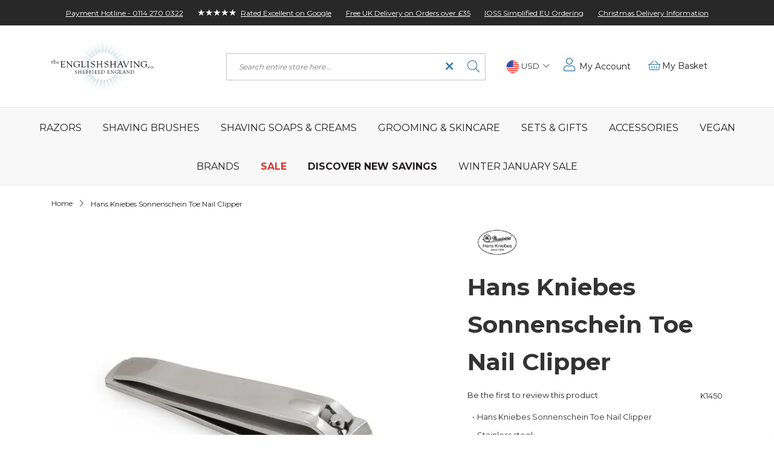

--- FILE ---
content_type: text/html; charset=UTF-8
request_url: https://www.theenglishshavingcompany.com/en_us/hans-kniebes-sonnenschein-toe-nail-clipper.html
body_size: 33189
content:
<!doctype html>
<html lang="en">
    <head prefix="og: http://ogp.me/ns# fb: http://ogp.me/ns/fb# product: http://ogp.me/ns/product#">
        <script type="9dd21620ecdbb080ac62a83b-text/javascript">
    var LOCALE = 'en\u002DUS';
    var BASE_URL = 'https\u003A\u002F\u002Fwww.theenglishshavingcompany.com\u002Fen_us\u002F';
    var require = {
        'baseUrl': 'https\u003A\u002F\u002Fwww.theenglishshavingcompany.com\u002Fstatic\u002Fversion1764659396\u002Ffrontend\u002FEdwinjagger\u002Fenglishshaving\u002Fen_US'
    };</script>        <meta charset="utf-8"/>
<meta name="title" content="Hans Kniebes Sonnenschein Toe Nail Clipper"/>
<meta name="description" content="Founded in 1926, Hans Kniebes quickly established itself as a respected supplier of upscale cutlery and blades and developed a fine reputation for Solingen instruments. Nail care instruments are part of their core range, alongside other grooming instrumen"/>
<meta name="keywords" content="Manicure,clipper,nail clipper,Hans Kniebes"/>
<meta name="robots" content="INDEX,FOLLOW"/>
<meta name="viewport" content="width=device-width, initial-scale=1, maximum-scale=1.0, user-scalable=no"/>
<meta name="format-detection" content="telephone=no"/>
<title>Hans Kniebes Sonnenschein Toe Nail Clipper</title>
<link  rel="stylesheet" type="text/css"  media="all" href="https://www.theenglishshavingcompany.com/static/version1764659396/frontend/Edwinjagger/englishshaving/en_US/mage/calendar.css" />
<link  rel="stylesheet" type="text/css"  media="all" href="https://www.theenglishshavingcompany.com/static/version1764659396/frontend/Edwinjagger/englishshaving/en_US/css/styles-m.css" />
<link  rel="stylesheet" type="text/css"  media="all" href="https://www.theenglishshavingcompany.com/static/version1764659396/frontend/Edwinjagger/englishshaving/en_US/Absolute_PageMessages/css/messages.css" />
<link  rel="stylesheet" type="text/css"  media="all" href="https://www.theenglishshavingcompany.com/static/version1764659396/frontend/Edwinjagger/englishshaving/en_US/Amasty_LibSwiperJs/vendor/swiper/swiper.min.css" />
<link  rel="stylesheet" type="text/css"  media="all" href="https://www.theenglishshavingcompany.com/static/version1764659396/frontend/Edwinjagger/englishshaving/en_US/Ves_All/lib/owl.carousel/assets/owl.carousel.css" />
<link  rel="stylesheet" type="text/css"  media="all" href="https://www.theenglishshavingcompany.com/static/version1764659396/frontend/Edwinjagger/englishshaving/en_US/Ves_Megamenu/css/animate.min.css" />
<link  rel="stylesheet" type="text/css"  media="all" href="https://www.theenglishshavingcompany.com/static/version1764659396/frontend/Edwinjagger/englishshaving/en_US/Ves_Megamenu/css/carousel.css" />
<link  rel="stylesheet" type="text/css"  media="all" href="https://www.theenglishshavingcompany.com/static/version1764659396/frontend/Edwinjagger/englishshaving/en_US/mage/gallery/gallery.css" />
<link  rel="stylesheet" type="text/css"  rel="stylesheet" href="https://cdnjs.cloudflare.com/ajax/libs/flag-icon-css/3.2.1/css/flag-icon.min.css" />
<link  rel="stylesheet" type="text/css"  media="screen and (min-width: 768px)" href="https://www.theenglishshavingcompany.com/static/version1764659396/frontend/Edwinjagger/englishshaving/en_US/css/styles-l.css" />
<link  rel="stylesheet" type="text/css"  media="print" href="https://www.theenglishshavingcompany.com/static/version1764659396/frontend/Edwinjagger/englishshaving/en_US/css/print.css" />
<script type="9dd21620ecdbb080ac62a83b-text/javascript" src="https://www.theenglishshavingcompany.com/static/version1764659396/frontend/Edwinjagger/englishshaving/en_US/requirejs/require.js"></script>
<script type="9dd21620ecdbb080ac62a83b-text/javascript" src="https://www.theenglishshavingcompany.com/static/version1764659396/frontend/Edwinjagger/englishshaving/en_US/mage/requirejs/mixins.js"></script>
<script type="9dd21620ecdbb080ac62a83b-text/javascript" src="https://www.theenglishshavingcompany.com/static/version1764659396/frontend/Edwinjagger/englishshaving/en_US/requirejs-config.js"></script>
<link  rel="canonical" href="https://www.theenglishshavingcompany.com/en_us/hans-kniebes-sonnenschein-toe-nail-clipper.html" />
<link  rel="icon" type="image/x-icon" href="https://www.theenglishshavingcompany.com/media/favicon/stores/13/TESC.ico" />
<link  rel="shortcut icon" type="image/x-icon" href="https://www.theenglishshavingcompany.com/media/favicon/stores/13/TESC.ico" />
<meta name="google-site-verification" content="AtHfvoZwW1c6nP6MBpiMM2CFkvlr2SoGQO7EZENPA0c" />

<script data-exclude-this-tag="text/x-magento-template" type="application/ld+json">
    {
      "@context" : "https://schema.org",
      "@type" : "WebSite",
      "name" : "theenglishshavingcompany.com",
      "url" : "https://www.theenglishshavingcompany.com"
    }
  </script>

<script type="9dd21620ecdbb080ac62a83b-text/javascript">
    (function(c,l,a,r,i,t,y){
        c[a]=c[a]||function(){(c[a].q=c[a].q||[]).push(arguments)};
        t=l.createElement(r);t.async=1;t.src="https://www.clarity.ms/tag/"+i;
        y=l.getElementsByTagName(r)[0];y.parentNode.insertBefore(t,y);
    })(window, document, "clarity", "script", "81yxyqkf57");
</script>

<script type="9dd21620ecdbb080ac62a83b-text/javascript">
window.dataLayer = window.dataLayer || [];
function gtag(){ dataLayer.push(arguments); }
// Set default consent to 'denied' as a placeholder
// Determine actual values based on customer's own requirements
gtag('consent', 'default', {
'ad_storage': 'denied',
'ad_user_data': 'denied',
'ad_personalization': 'denied',
'analytics_storage': 'denied',
'wait_for_update': 500
});
gtag('set', 'ads_data_redaction', true);
</script>

<!-- Google tag (gtag.js) --> <script async src="https://www.googletagmanager.com/gtag/js?id=GTM-W2DVR28" type="9dd21620ecdbb080ac62a83b-text/javascript"> </script>

<script id="CookieConsent" type="9dd21620ecdbb080ac62a83b-text/javascript" data-culture="EN" src="https://policy.app.cookieinformation.com/uc.js" data-gcm-version="2.0"></script>

<!-- DO NOT EDIT ABOVE THIS LINE ! -->
<!-- Extra CSS @mounsey -->
<!-- Last updated: 31.07.2023 (JNM) -->
<style>

/* Menu(s) ... */

.navigation ul li:nth-child(9) a { font-weight: bold !important; }
.navigation ul li:nth-child(10) a { font-weight: bold !important; }
.c-stockup__table > .c-stockup__group:first-child {
        display: none;
    }

.c-footer p.o-heading__caption.o-text--small.u-center,
.c-footer .c-newsletter__content.clearfix {
        display: none;
    }

.c-footer .c-newsletter .o-heading__caption {
padding-bottom: 62px;
}
</style>            <script nonce="azJuNmh6cGl4aDQwcnF2emI0MnJlN2luN20zZHBlMWE=" type="9dd21620ecdbb080ac62a83b-text/javascript">
        window.getWpCookie = function(name) {
            match = document.cookie.match(new RegExp(name + '=([^;]+)'));
            if (match) return decodeURIComponent(match[1].replace(/\+/g, ' ')) ;
        };

        window.dataLayer = window.dataLayer || [];
                var dlObjects = [{"ecommerce":{"detail":{"products":[{"name":"Hans Kniebes Sonnenschein Toe Nail Clipper","id":"999","price":"8.61","category":"The English Shaving Company Root"}]},"currencyCode":"USD","impressions":[{"name":"Suwada Nail Nipper Gift Set Black Large","id":"3478","price":"126.78","category":"The English Shaving Company Root","list":"Upsell Products From Hans Kniebes Sonnenschein Toe Nail Clipper","position":1},{"name":"Suwada Nail File Satin Finish","id":"3475","price":"21.91","category":"The English Shaving Company Root","list":"Upsell Products From Hans Kniebes Sonnenschein Toe Nail Clipper","position":2},{"name":"Suwada Nail Nipper Gift Set Classic Large","id":"3477","price":"145.56","category":"The English Shaving Company Root","list":"Upsell Products From Hans Kniebes Sonnenschein Toe Nail Clipper","position":3},{"name":"Suwada Nail Nipper Classic & File Set Black Leather Case","id":"3479","price":"189.39","category":"The English Shaving Company Root","list":"Upsell Products From Hans Kniebes Sonnenschein Toe Nail Clipper","position":4},{"name":"Hans Kniebes Sonnenschein Finger Nail Clipper","id":"998","price":"7.83","category":"The English Shaving Company Root","list":"Upsell Products From Hans Kniebes Sonnenschein Toe Nail Clipper","position":5},{"name":"Suwada Nail Nipper Classic Large ","id":"3476","price":"104.87","category":"The English Shaving Company Root","list":"Upsell Products From Hans Kniebes Sonnenschein Toe Nail Clipper","position":6},{"name":"Kent Comb & Nail File in Leather Case","id":"973","price":"15.64","category":"The English Shaving Company Root","list":"Upsell Products From Hans Kniebes Sonnenschein Toe Nail Clipper","position":7},{"name":"Natural Sea Sponge Company Olive Wood Travel Nail Brush","id":"788","price":"18.77","category":"The English Shaving Company Root","list":"Upsell Products From Hans Kniebes Sonnenschein Toe Nail Clipper","position":8},{"name":"Natural Sea Sponge Company Olive Wood Nail Brush","id":"787","price":"32.85","category":"The English Shaving Company Root","list":"Upsell Products From Hans Kniebes Sonnenschein Toe Nail Clipper","position":9}]},"event":"impression","eventCategory":"Ecommerce","eventAction":"Impression","eventLabel":"product Natural Sea Sponge Company Olive Wood Nail Brush"}];
        for (var i in dlObjects) {
            window.dataLayer.push({ecommerce: null});
            window.dataLayer.push(dlObjects[i]);
        }
                var wpCookies = ['wp_customerId','wp_customerGroup'];
        wpCookies.map(function(cookieName) {
            var cookieValue = window.getWpCookie(cookieName);
            if (cookieValue) {
                var dlObject = {};
                dlObject[cookieName.replace('wp_', '')] = cookieValue;
                window.dataLayer.push(dlObject);
            }
        });
    </script>

    <!-- Google Tag Manager -->
<script nonce="azJuNmh6cGl4aDQwcnF2emI0MnJlN2luN20zZHBlMWE=" type="9dd21620ecdbb080ac62a83b-text/javascript">(function(w,d,s,l,i){w[l]=w[l]||[];w[l].push({'gtm.start':
new Date().getTime(),event:'gtm.js'});var f=d.getElementsByTagName(s)[0],
j=d.createElement(s),dl=l!='dataLayer'?'&l='+l:'';j.async=true;j.src=
'https://www.googletagmanager.com/gtm.js?id='+i+dl;f.parentNode.insertBefore(j,f);
})(window,document,'script','dataLayer','GTM-W2DVR28');</script>
<!-- End Google Tag Manager -->    <script type="text/x-magento-init">
        {
            "*": {
                "Magento_PageCache/js/form-key-provider": {
                    "isPaginationCacheEnabled":
                        0                }
            }
        }
    </script>
    <link rel="alternate" hreflang="en-us" href="https://www.theenglishshavingcompany.com/en_us/hans-kniebes-sonnenschein-toe-nail-clipper.html" />
    <link rel="alternate" hreflang="en-gb" href="https://www.theenglishshavingcompany.com/hans-kniebes-sonnenschein-toe-nail-clipper.html" />
    <link rel="alternate" hreflang="en" href="https://www.theenglishshavingcompany.com/en_eu/hans-kniebes-sonnenschein-toe-nail-clipper.html" />
    <link rel="alternate" hreflang="x-default" href="https://www.theenglishshavingcompany.com/hans-kniebes-sonnenschein-toe-nail-clipper.html" />
    

<meta property="og:type" content="product"/>
<meta property="og:url" content="https://www.theenglishshavingcompany.com/en_us/hans-kniebes-sonnenschein-toe-nail-clipper.html"/>
<meta property="og:title" content="Hans Kniebes Sonnenschein Toe Nail Clipper"/>
<meta property="og:description" content="Hans Kniebes Sonnenschein Toe Nail Clipper
Stainless steel
Non-rust
Long lasting investment
Withstand regular use
Satin finish
Popular for personal and professional use alike
Offers a smooth and precise cut
Small and convenient for travel"/>
<meta property="og:image" content="https://www.theenglishshavingcompany.com/media/catalog/product/cache/f86e1062ee342a346fd1bad40c5b0f72/h/a/hans_kniebes_sonnenschein_toe_nail_clipper_stainless_steel_.jpg"/>
<meta property="og:site_name" content="The English Shaving Company"/>
<meta property="product:price:amount" content="8.61"/>
<meta property="product:price:currency" content="USD"/>
<meta property="product:availability" content="in stock"/>
    </head>
    <body data-container="body"
          data-mage-init='{"loaderAjax": {}, "loader": { "icon": "https://www.theenglishshavingcompany.com/static/version1764659396/frontend/Edwinjagger/englishshaving/en_US/images/loader-2.gif"}}'
        id="html-body"   class="catalog-product-view product-hans-kniebes-sonnenschein-toe-nail-clipper page-layout-1column">
        <!-- Google Tag Manager (noscript) -->
<noscript><iframe src="https://www.googletagmanager.com/ns.html?id=GTM-W2DVR28"
height="0" width="0" style="display:none;visibility:hidden"></iframe></noscript>
<!-- End Google Tag Manager (noscript) -->

<div class="cookie-status-message" id="cookie-status">
    The store will not work correctly when cookies are disabled.</div>
<script type="text&#x2F;javascript">document.querySelector("#cookie-status").style.display = "none";</script>
<script type="text/x-magento-init">
    {
        "*": {
            "cookieStatus": {}
        }
    }
</script>

<script type="text/x-magento-init">
    {
        "*": {
            "mage/cookies": {
                "expires": null,
                "path": "\u002F",
                "domain": ".www.theenglishshavingcompany.com",
                "secure": true,
                "lifetime": "3600"
            }
        }
    }
</script>
    <noscript>
        <div class="message global noscript">
            <div class="content">
                <p>
                    <strong>JavaScript seems to be disabled in your browser.</strong>
                    <span>
                        For the best experience on our site, be sure to turn on Javascript in your browser.                    </span>
                </p>
            </div>
        </div>
    </noscript>

<script type="9dd21620ecdbb080ac62a83b-text/javascript">
    window.cookiesConfig = window.cookiesConfig || {};
    window.cookiesConfig.secure = true;
</script><script type="9dd21620ecdbb080ac62a83b-text/javascript">    require.config({
        map: {
            '*': {
                wysiwygAdapter: 'mage/adminhtml/wysiwyg/tiny_mce/tinymceAdapter'
            }
        }
    });</script>    <script nonce="NDVwd2ljbjRxdHp0bTRkem0wYXhkYmVwNGpmNmc2YmI=" type="9dd21620ecdbb080ac62a83b-text/javascript">
        require([
                'jquery',
                'Mirasvit_SearchAutocomplete/js/autocomplete',
                'Mirasvit_SearchAutocomplete/js/typeahead'
            ], function ($, autocomplete, typeahead) {
                const selector = 'input#search, input#mobile_search, .minisearch input[type="text"]';

                $(document).ready(function () {
                    $('#search_mini_form').prop("minSearchLength", 10000);

                    const $input = $(selector);

                    $input.each(function (index, searchInput) {
                                                new autocomplete($(searchInput)).init({"query":"","priceFormat":{"pattern":"$%s","precision":2,"requiredPrecision":2,"decimalSymbol":".","groupSymbol":",","groupLength":3,"integerRequired":false},"minSearchLength":3,"url":"https:\/\/www.theenglishshavingcompany.com\/en_us\/searchautocomplete\/ajax\/suggest\/","storeId":"13","delay":300,"isAjaxCartButton":false,"isShowCartButton":false,"isShowImage":true,"isShowPrice":true,"isShowSku":false,"isShowRating":true,"isShowDescription":true,"isShowStockStatus":false,"isKeepLastSearchRequest":false,"layout":"1column","popularTitle":"Popular Suggestions","popularSearches":["Shaving","Shop by brand","Sandalwood","Part","Shaving cream"],"isTypeaheadEnabled":false,"typeaheadUrl":"https:\/\/www.theenglishshavingcompany.com\/en_us\/searchautocomplete\/ajax\/typeahead\/","minSuggestLength":2,"currency":"USD","limit":24,"customerGroupId":0,"filterPosition":"","availableOrders":{"_score":"Relevance","name.sort_name":"Product Name","price_0_11":"Price"},"defaultOrder":"_score","localStorageFields":{"prevRequestField":"mstLatestRequest","isRestorePrevRequestFlag":"mstIsRestorePrevRequest","isRefererAutocompleteFlag":"mstIsRefererAutocomplete"}});
                    });
                });
            }
        );
    </script>

    <script id="searchAutocompletePlaceholder" type="text/x-custom-template">
    <div class="mst-searchautocomplete__autocomplete">
        <div class="mst-searchautocomplete__spinner">
            <div class="spinner-item spinner-item-1"></div>
            <div class="spinner-item spinner-item-2"></div>
            <div class="spinner-item spinner-item-3"></div>
            <div class="spinner-item spinner-item-4"></div>
        </div>

        <div class="mst-searchautocomplete__close">&times;</div>
    </div>
</script>

<script id="searchAutocompleteWrapper" type="text/x-custom-template">
    <div class="mst-searchautocomplete__wrapper">
        <div class="mst-searchautocomplete__results" data-bind="{
            visible: result().noResults == false,
            css: {
                __all: result().urlAll && result().totalItems > 0
            }
        }">
            <div data-bind="foreach: { data: result().indexes, as: 'index' }">
                <div data-bind="visible: index.totalItems, attr: {class: 'mst-searchautocomplete__index ' + index.identifier}">
                    <div class="mst-searchautocomplete__index-title">
                        <span data-bind="text: index.title"></span>
                        <span data-bind="visible: index.isShowTotals">
                            (<span data-bind="text: index.totalItems"></span>)
                        </span>
                    </div>

                    <div class="mst-searchautocomplete__empty-result" data-bind="visible: index.isMisspell == true">
                        <span data-bind="text: index.textMisspell"></span>
                        <span data-bind="text: index.textCorrected"></span>
                    </div>

                    <ul data-bind="foreach: { data: index.items, as: 'item' }" aria-label="Search Autocomplete Result">
                        <li data-bind="
                            template: { name: index.identifier, data: item },
                            attr: {class: 'mst-searchautocomplete__item ' + index.identifier},
                            event: { mouseover: $parents[1].onMouseOver, mouseout: $parents[1].onMouseOut, mousedown: $parents[1].onClick },
                            css: {_active: $data.isActive}">
                        </li>
                    </ul>
                </div>
            </div>

            <div class="mst-searchautocomplete__show-all" data-bind="visible: result().urlAll && result().totalItems > 0">
                <a data-bind="attr: { href: result().urlAll }">
                    <span data-bind="text: result().textAll"></span>
                </a>
            </div>
        </div>

        <div class="mst-searchautocomplete__empty-result" data-bind="visible: result().noResults == true && !loading()">
            <span data-bind="text: result().textEmpty"></span>
        </div>
    </div>
</script>

<script id="popular" type="text/x-custom-template">
    <a class="title" data-bind="text: query"></a>
</script>

<script id="magento_search_query" type="text/x-custom-template">
    <a class="title" data-bind="text: query_text, attr: {href: url}, highlight"></a> <span class="num_results" data-bind="text: num_results"></span>
</script>

<script id="magento_catalog_product" type="text/x-custom-template">
    <!-- ko if: (imageUrl && $parents[2].config.isShowImage) -->
    <a rel="noreferrer" data-bind="attr: {href: url}">
        <div class="mst-product-image-wrapper"><img data-bind="attr: {src: imageUrl, alt: name}"/></div>
    </a>
    <!-- /ko -->

    <div class="meta">
        <div class="title">
            <a rel="noreferrer" data-bind="html: name, attr: {href: url}, highlight"></a>

            <!-- ko if: (sku && $parents[2].config.isShowSku) -->
            <span class="sku" data-bind="text: sku, highlight"></span>
            <!-- /ko -->
        </div>

        <!-- ko if: (description && $parents[2].config.isShowDescription) -->
        <div class="description" data-bind="text: description, highlight"></div>
        <!-- /ko -->

        <!-- ko if: (rating && $parents[2].config.isShowRating) -->
        <div>
            <div class="rating-summary">
                <div class="rating-result">
                    <span data-bind="style: { width: rating + '%' }"></span>
                </div>
            </div>
        </div>
        <!-- /ko -->

        <!-- ko if: (stockStatus && $parents[2].config.isShowStockStatus) -->
        <span class="stock_status" data-bind="text: stockStatus, processStockStatus"></span>
        <!-- /ko -->

        <!-- ko if: (addToCartUrl && $parents[2].config.isShowCartButton) -->
        <div class="to-cart">
            <a class="action primary mst__add_to_cart" data-bind="attr: { _href: addToCartUrl }">
                <span>Add To Cart</span>
            </a>
        </div>
        <!-- /ko -->
    </div>

    <!-- ko if: (price && $parents[2].config.isShowPrice) -->
    <div class="store">
        <div data-bind="html: price" class="price"></div>
    </div>
    <!-- /ko -->
</script>

<script id="magento_catalog_categoryproduct" type="text/x-custom-template">
    <a class="title" data-bind="text: name, attr: {href: url}, highlight"></a>
</script>

<script id="magento_catalog_category" type="text/x-custom-template">
    <a class="title" data-bind="html: name, attr: {href: url}, highlight"></a>
</script>

<script id="magento_cms_page" type="text/x-custom-template">
    <a class="title" data-bind="text: name, attr: {href: url}, highlight"></a>
</script>

<script id="magento_catalog_attribute" type="text/x-custom-template">
    <a class="title" data-bind="text: name, attr: {href: url}, highlight"></a>
</script>

<script id="magento_catalog_attribute_2" type="text/x-custom-template">
    <a class="title" data-bind="text: name, attr: {href: url}, highlight"></a>
</script>

<script id="magento_catalog_attribute_3" type="text/x-custom-template">
    <a class="title" data-bind="text: name, attr: {href: url}, highlight"></a>
</script>

<script id="magento_catalog_attribute_4" type="text/x-custom-template">
    <a class="title" data-bind="text: name, attr: {href: url}, highlight"></a>
</script>

<script id="magento_catalog_attribute_5" type="text/x-custom-template">
    <a class="title" data-bind="text: name, attr: {href: url}, highlight"></a>
</script>

<script id="mirasvit_kb_article" type="text/x-custom-template">
    <a class="title" data-bind="text: name, attr: {href: url}, highlight"></a>
</script>

<script id="external_wordpress_post" type="text/x-custom-template">
    <a class="title" data-bind="text: name, attr: {href: url}, highlight"></a>
</script>

<script id="amasty_blog_post" type="text/x-custom-template">
    <a class="title" data-bind="text: name, attr: {href: url}, highlight"></a>
</script>

<script id="amasty_faq_question" type="text/x-custom-template">
    <a class="title" data-bind="text: name, attr: {href: url}, highlight"></a>
</script>

<script id="magefan_blog_post" type="text/x-custom-template">
    <a class="title" data-bind="text: name, attr: {href: url}, highlight"></a>
</script>

<script id="mageplaza_blog_post" type="text/x-custom-template">
    <a class="title" data-bind="text: name, attr: {href: url}, highlight"></a>
</script>

<script id="aheadworks_blog_post" type="text/x-custom-template">
    <a class="title" data-bind="text: name, attr: {href: url}, highlight"></a>
</script>

<script id="mirasvit_blog_post" type="text/x-custom-template">
    <a class="title" data-bind="text: name, attr: {href: url}, highlight"></a>
</script>

<script id="mirasvit_gry_registry" type="text/x-custom-template">
    <a class="title" data-bind="text: title, attr: {href: url}, highlight"></a>
    <p data-bind="text: name, highlight"></p>
</script>

<script id="ves_blog_post" type="text/x-custom-template">
    <a class="title" data-bind="text: name, attr: {href: url}, highlight"></a>
</script>

<script id="fishpig_glossary_word" type="text/x-custom-template">
    <a class="title" data-bind="text: name, attr: {href: url}, highlight"></a>
</script>

<script id="blackbird_contentmanager_content" type="text/x-custom-template">
    <a class="title" data-bind="text: name, attr: {href: url}, highlight"></a>
</script>

<script id="mirasvit_brand_page" type="text/x-custom-template">
    <a class="title" data-bind="text: name, attr: {href: url}, highlight"></a>
</script>

<div class="page-wrapper"><header class="page-header"><div class="panel wrapper"><div class="c-multi-cta">    
    <div class="container">
        <div class="c-multi-cta__items" id="multiCta">
            <div class="c-multi-cta__item"><a class="c-multi-cta__link" href="tel:00441142700322"> <span class="c-multi-cta__desc">Payment Hotline - 0114 270 0322</span> </a></div>
<div class="c-multi-cta__item"><a class="c-multi-cta__link" href="https://customerreviews.google.com/v/merchant?q=theenglishshavingcompany.com&amp;c=GB&amp;v=19&amp;hl=en_GB" target="_blank" rel="noopener"> <span class="c-multi-cta__desc"><span class="o-text o-text--inline-icon">★★★★★</span>Rated Excellent on Google</span> </a></div>
<div class="c-multi-cta__item"><a class="c-multi-cta__link" href="/shipping-delivery">Free UK Delivery on Orders over £35</a></div>
<div class="c-multi-cta__item"><a class="c-multi-cta__link" href="/eu-shipping"> <span class="c-multi-cta__desc">IOSS Simplified EU Ordering</span></a></div>
<div class="c-multi-cta__item"><a class="c-multi-cta__link" href="/xmas-delivery"> <span class="c-multi-cta__desc">Christmas Delivery Information</span> </a></div>        </div><!-- Container ends -->
    </div><!-- Container ends -->
</div><!-- C Multi CTA ends -->

<script type="9dd21620ecdbb080ac62a83b-text/javascript">
    require([
        'jquery',
        'matchMedia',
        'carousel'
    ], function ($, mediaCheck) {
        'use strict';

        $(function() {
            mediaCheck({
                media: 'screen and (max-width:991px)',
                entry: function () {
                    $('#multiCta')
                        .on('init', function() {
                            $(this).css({
                                visibility: 'visible',
                                opacity: 1
                            }).children().show();            
                        })
                        .slick({
                            mobileFirst: true,
                            slidesToShow: 1,
                            slidesToScroll: 1,
                            autoplay: true,
                            autoplaySpeed: 3000,
                            dots: false,
                            arrows: false,
                            fade: true,
                            responsive: [{
                                breakpoint: 992,
                                settings: 'unslick'
                            }]
                        });   
                }
            }); 
        });
    });
</script><div class="panel header"><ul class="header links"><li><a href="https://www.theenglishshavingcompany.com/en_us/customer/account/" id="idUbysArK5" >My Account</a></li><li class="link authorization-link" data-label="or">
    <a href="https://www.theenglishshavingcompany.com/en_us/customer/account/login/referer/aHR0cHM6Ly93d3cudGhlZW5nbGlzaHNoYXZpbmdjb21wYW55LmNvbS9lbl91cy9oYW5zLWtuaWViZXMtc29ubmVuc2NoZWluLXRvZS1uYWlsLWNsaXBwZXIuaHRtbA~~/"        >Sign In</a>
</li>
<li class="nav item"><a href="https://www.theenglishshavingcompany.com/en_us/contact/">Contact</a></li></ul><a class="action skip contentarea"
   href="#contentarea">
    <span>
        Skip to Content    </span>
</a>
</div></div><div class="header content container">
<span data-action="toggle-nav" class="action nav-toggle"><span>Toggle Nav</span></span>

<a class="logo logo--mobile d-lg-none" href="https://www.theenglishshavingcompany.com/en_us/" title="">
    <img src="https://www.theenglishshavingcompany.com/static/version1764659396/frontend/Edwinjagger/englishshaving/en_US/images/logo-textonly.svg"
            alt=""
            width="170"                />
</a>

<a class="logo logo--desktop d-none d-lg-block" href="https://www.theenglishshavingcompany.com/en_us/" title="">
    <img src="https://www.theenglishshavingcompany.com/static/version1764659396/frontend/Edwinjagger/englishshaving/en_US/images/logo.svg"
            alt=""
            width="170"                />
</a>
<div id="blockSearch" class="c-search" aria-hidden="true">
    <form class="c-search__form" id="search_mini_form" action="https://www.theenglishshavingcompany.com/en_us/catalogsearch/result/" method="get">
        <label class="c-search__label" for="search" data-role="minisearch-label">
            Search        </label>

        <div class="c-search__control">
            <input id="search"
                   class="c-search__input"
                   data-mage-init='{"quickSearch":{
                        "formSelector":"#search_mini_form",
                        "url":"https://www.theenglishshavingcompany.com/en_us/search/ajax/suggest/",
                        "destinationSelector":"#search_autocomplete"}
                    }'
                   type="text"
                   name="q"
                   value=""
                   placeholder="Search entire store here..."
                   class="input-text"
                   maxlength="128"
                   role="combobox"
                   aria-haspopup="false"
                   aria-autocomplete="both"
                   autocomplete="off"/>
            <div id="search_autocomplete" class="search-autocomplete"></div>
            <div class="nested">
    <a class="action advanced" href="https://www.theenglishshavingcompany.com/en_us/catalogsearch/advanced/" data-action="advanced-search">
        Advanced Search    </a>
</div>
        </div>

        <div class="actions">
            <button type="submit" title="Search" class="c-search__button action search">
                Search            </button>
            <button type="submit" title="Clear Search" class="c-search__close action
             search clear">
                Clear Search            </button>
        </div>
    </form>
</div>
<script type="9dd21620ecdbb080ac62a83b-text/javascript">
    require([
        'jquery'
    ], function($){
        $(function() {
            $(".clear").click(function(){
                $('#search').val('');
            });
        });
    });
</script>
                <div class="switcher currency switcher-currency" id="switcher-currency" data-mage-init='{"absoluteStoreSelectorDropdown": {} }'>
        <strong class="label switcher-label"><span>Choose Location</span></strong>
        <div class="actions dropdown options switcher-options">
            <div class="action toggle switcher-trigger"
                 id="switcher-currency-trigger"
                 data-mage-init='{"dropdown":{}}'
                 data-toggle="dropdown"
                 data-trigger-keypress-button="true">
                <strong class="language-USD">
                    <img class="switcher-dropdown__flag" src="https://www.theenglishshavingcompany.com/static/version1764659396/frontend/Edwinjagger/englishshaving/en_US/images/flags/USD.svg" alt="USD">
                    <span>USD</span>
                </strong>
            </div>
            <ul class="dropdown switcher-dropdown" data-target="dropdown">
                                                                            <li class="absolute-store-selector__option currency-GBP switcher-option">
                        <a href="https://www.theenglishshavingcompany.com/">
                            <span class="absolute-store-selector__label">GBP</span>
                        </a>
                    </li>
                                                        <li class="absolute-store-selector__option currency-EUR switcher-option">
                        <a href="https://www.theenglishshavingcompany.com/en_eu/">
                            <span class="absolute-store-selector__label">EUR</span>
                        </a>
                    </li>
                                            </ul>
        </div>
    </div>
<ul class="user-account-links"><li><a href="https://www.theenglishshavingcompany.com/en_us/customer/account/" id="idr0TUZPdS" >My Account</a></li></ul>
<div data-block="minicart" class="minicart-wrapper">
    <a class="action showcart" href="https://www.theenglishshavingcompany.com/en_us/checkout/cart/"
       data-bind="scope: 'minicart_content'">
        <span class="text">My Basket</span>

        <span class="counter qty"
              data-bind="css: { empty: !!getCartParam('summary_count') == false, ready: true }, blockLoader: isLoading">
            <!-- ko if: getCartParam('summary_count') -->
                <div class="items-total">
                    <span class="count"><!-- ko text: getCartParam('summary_count') --><!-- /ko --></span>
                </div>
            <!-- /ko -->
        </span>
    </a>
            <div class="block block-minicart empty"
             data-role="dropdownDialog"
             data-mage-init='{"dropdownDialog":{
                "appendTo":"[data-block=minicart]",
                "triggerTarget":".showcart",
                "timeout": "2000",
                "closeOnMouseLeave": false,
                "closeOnEscape": true,
                "triggerClass":"active",
                "parentClass":"active",
                "buttons":[]}}'>
            <div id="minicart-content-wrapper" data-bind="scope: 'minicart_content'">
                <!-- ko template: getTemplate() --><!-- /ko -->
            </div>
                    </div>
        <script type="9dd21620ecdbb080ac62a83b-text/javascript">
        window.checkout = {"shoppingCartUrl":"https:\/\/www.theenglishshavingcompany.com\/en_us\/checkout\/cart\/","checkoutUrl":"https:\/\/www.theenglishshavingcompany.com\/en_us\/checkout\/","updateItemQtyUrl":"https:\/\/www.theenglishshavingcompany.com\/en_us\/checkout\/sidebar\/updateItemQty\/","removeItemUrl":"https:\/\/www.theenglishshavingcompany.com\/en_us\/checkout\/sidebar\/removeItem\/","imageTemplate":"Magento_Catalog\/product\/image_with_borders","baseUrl":"https:\/\/www.theenglishshavingcompany.com\/en_us\/","minicartMaxItemsVisible":5,"websiteId":"11","maxItemsToDisplay":10,"storeId":"13","storeGroupId":"10","customerLoginUrl":"https:\/\/www.theenglishshavingcompany.com\/en_us\/customer\/account\/login\/referer\/aHR0cHM6Ly93d3cudGhlZW5nbGlzaHNoYXZpbmdjb21wYW55LmNvbS9lbl91cy9oYW5zLWtuaWViZXMtc29ubmVuc2NoZWluLXRvZS1uYWlsLWNsaXBwZXIuaHRtbA~~\/","isRedirectRequired":false,"autocomplete":"off","captcha":{"user_login":{"isCaseSensitive":false,"imageHeight":50,"imageSrc":"","refreshUrl":"https:\/\/www.theenglishshavingcompany.com\/en_us\/captcha\/refresh\/","isRequired":false,"timestamp":1768733323}}};
    </script>
    <script type="text/x-magento-init">
    {
        "[data-block='minicart']": {
            "Magento_Ui/js/core/app": {"components":{"minicart_content":{"children":{"subtotal.container":{"children":{"subtotal":{"children":{"subtotal.totals":{"config":{"display_cart_subtotal_incl_tax":1,"display_cart_subtotal_excl_tax":0,"template":"Magento_Tax\/checkout\/minicart\/subtotal\/totals"},"children":{"subtotal.totals.msrp":{"component":"Magento_Msrp\/js\/view\/checkout\/minicart\/subtotal\/totals","config":{"displayArea":"minicart-subtotal-hidden","template":"Magento_Msrp\/checkout\/minicart\/subtotal\/totals"}}},"component":"Magento_Tax\/js\/view\/checkout\/minicart\/subtotal\/totals"}},"component":"uiComponent","config":{"template":"Magento_Checkout\/minicart\/subtotal"}}},"component":"uiComponent","config":{"displayArea":"subtotalContainer"}},"item.renderer":{"component":"Magento_Checkout\/js\/view\/cart-item-renderer","config":{"displayArea":"defaultRenderer","template":"Magento_Checkout\/minicart\/item\/default"},"children":{"item.image":{"component":"Magento_Catalog\/js\/view\/image","config":{"template":"Magento_Catalog\/product\/image","displayArea":"itemImage"}},"checkout.cart.item.price.sidebar":{"component":"uiComponent","config":{"template":"Magento_Checkout\/minicart\/item\/price","displayArea":"priceSidebar"}}}},"extra_info":{"component":"uiComponent","config":{"displayArea":"extraInfo"}},"promotion":{"component":"uiComponent","config":{"displayArea":"promotion"}}},"config":{"itemRenderer":{"default":"defaultRenderer","simple":"defaultRenderer","virtual":"defaultRenderer"},"template":"Magento_Checkout\/minicart\/content"},"component":"Magento_Checkout\/js\/view\/minicart"}},"types":[]}        },
        "*": {
            "Magento_Ui/js/block-loader": "https://www.theenglishshavingcompany.com/static/version1764659396/frontend/Edwinjagger/englishshaving/en_US/images/loader-1.gif"
        }
    }
    </script>
</div>
</div>        <script type="9dd21620ecdbb080ac62a83b-application/javascript" async src=https://static.klaviyo.com/onsite/js/SdhjXj/klaviyo.js></script>

    <script type="text/x-magento-init">
        {
            "*": {
                "KlaviyoCustomerData": {}
            }
        }
    </script>
</header>    <div class="sections nav-sections">
                <div class="section-items nav-sections-items"
             data-mage-init='{"tabs":{"openedState":"active"}}'>
                                            <div class="section-item-title nav-sections-item-title"
                     data-role="collapsible">
                    <a class="nav-sections-item-switch"
                       data-toggle="switch" href="#store.menu">
                        Menu                    </a>
                </div>
                <div class="section-item-content nav-sections-item-content"
                     id="store.menu"
                     data-role="content">
                    	<div id="main_menu_tesc-1768733323" class="block ves-megamenu top-navigation ves-mdrilldown ves-dhorizontal ves-megamenu-hover  main_menu_tesc" >
						<div class="navigation navitaion1768733323696cba8b2864f">
			<ul id="nav1768733323696cba8b2864f" class="nav1768733323696cba8b2864f"  data-mage-init='{"menu":{"responsive":false, "expanded":false, "position":{"my":"left top","at":"left bottom"}}}' data-toggle-mobile-nav="false">
				<li id="vesitem-117687333231008328207" class=" nav-item level0 nav-1 submenu-alignleft subhover  dropdown level-top  category-item parent"  ><a href="https://www.theenglishshavingcompany.com/en_us/razors.html" title="Razors" target="_self"   class=" nav-anchor"><span>Razors</span><span class="opener"></span></a><div class=" submenu dropdown-menu"  ><div class="submenu-inner before-ves-submenu-inner"><div class="content-wrapper"><div class="item-content" style="width:50%"><div class="level1 nav-dropdown ves-column1 "><div class="item-content1 hidden-xs hidden-sm"><div class="mega-col mega-col-8 mega-col-level-1 col-xs-12"><div id="vesitem-9617687333231099727875" class=" nav-item level1 nav-1-1 submenu-alignleft subgroup  dropdown-submenu  category-item"  ><a href="https://www.theenglishshavingcompany.com/en_us/razors.html" title="All Razors" target="_self"   class=" nav-anchor subitems-group"><span>All Razors</span></a></div><div id="vesitem-12817687333231314741052" class=" nav-item level1 nav-1-2 submenu-alignleft subhover  dropdown-submenu  category-item"  ><a href="https://www.theenglishshavingcompany.com/en_us/razors/double-edge-safety-razors.html" title="Double Edge Safety Razors" target="_self"   class=" nav-anchor"><span>Double Edge Safety Razors</span></a></div><div id="vesitem-1311768733323558356827" class=" nav-item level1 nav-1-3 submenu-alignleft subhover  dropdown-submenu  category-item"  ><a href="https://www.theenglishshavingcompany.com/en_us/razors/cartridge-razor-systems.html" title="Gillette Razors" target="_self"   class=" nav-anchor"><span>Gillette Razors</span></a></div><div id="vesitem-1301768733323921823808" class=" nav-item level1 nav-1-4 submenu-alignleft subhover  dropdown-submenu  category-item"  ><a href="https://www.theenglishshavingcompany.com/en_us/razors/stainless-steel-razors.html" title="Stainless Steel Razors" target="_self"   class=" nav-anchor"><span>Stainless Steel Razors</span></a></div><div id="vesitem-13217687333231395055835" class=" nav-item level1 nav-1-5 submenu-alignleft subhover  dropdown-submenu  category-item"  ><a href="https://www.theenglishshavingcompany.com/en_us/razors/straight-razors-shavettes.html" title="Straight Razors" target="_self"   class=" nav-anchor"><span>Straight Razors</span></a></div><div id="vesitem-1291768733323285465686" class=" nav-item level1 nav-1-6 submenu-alignleft subhover  dropdown-submenu  category-item"  ><a href="https://www.theenglishshavingcompany.com/en_us/razor-blades.html" title="Razor Blades" target="_self"   class=" nav-anchor"><span>Razor Blades</span></a></div><div id="vesitem-1271768733323199531444" class=" nav-item level1 nav-1-7 submenu-alignleft subhover  dropdown-submenu  category-item"  ><a href="https://www.theenglishshavingcompany.com/en_us/razors/womens-razors.html" title="Women's Razors" target="_self"   class=" nav-anchor"><span>Women's Razors</span></a></div><div id="vesitem-13417687333231426723667" class=" nav-item level1 nav-1-8 submenu-alignleft subhover  dropdown-submenu  category-item"  ><a href="https://www.theenglishshavingcompany.com/en_us/razors/electric-shavers.html" title="Electric Shavers" target="_self"   class=" nav-anchor"><span>Electric Shavers</span></a></div></div></div><div class="item-content2 hidden-lg hidden-md"><div id="vesitem-96176873332310997278752" class=" nav-item level1 submenu-alignleft subgroup  dropdown-submenu "  ><a href="https://www.theenglishshavingcompany.com/en_us/razors.html" title="All Razors" target="_self"   class=" nav-anchor subitems-group"><span>All Razors</span></a></div><div id="vesitem-128176873332313147410522" class=" nav-item level1 submenu-alignleft subhover  dropdown-submenu "  ><a href="https://www.theenglishshavingcompany.com/en_us/razors/double-edge-safety-razors.html" title="Double Edge Safety Razors" target="_self"   class=" nav-anchor"><span>Double Edge Safety Razors</span></a></div><div id="vesitem-13117687333235583568272" class=" nav-item level1 submenu-alignleft subhover  dropdown-submenu "  ><a href="https://www.theenglishshavingcompany.com/en_us/razors/cartridge-razor-systems.html" title="Gillette Razors" target="_self"   class=" nav-anchor"><span>Gillette Razors</span></a></div><div id="vesitem-13017687333239218238082" class=" nav-item level1 submenu-alignleft subhover  dropdown-submenu "  ><a href="https://www.theenglishshavingcompany.com/en_us/razors/stainless-steel-razors.html" title="Stainless Steel Razors" target="_self"   class=" nav-anchor"><span>Stainless Steel Razors</span></a></div><div id="vesitem-132176873332313950558352" class=" nav-item level1 submenu-alignleft subhover  dropdown-submenu "  ><a href="https://www.theenglishshavingcompany.com/en_us/razors/straight-razors-shavettes.html" title="Straight Razors" target="_self"   class=" nav-anchor"><span>Straight Razors</span></a></div><div id="vesitem-12917687333232854656862" class=" nav-item level1 submenu-alignleft subhover  dropdown-submenu "  ><a href="https://www.theenglishshavingcompany.com/en_us/razor-blades.html" title="Razor Blades" target="_self"   class=" nav-anchor"><span>Razor Blades</span></a></div><div id="vesitem-12717687333231995314442" class=" nav-item level1 submenu-alignleft subhover  dropdown-submenu "  ><a href="https://www.theenglishshavingcompany.com/en_us/razors/womens-razors.html" title="Women's Razors" target="_self"   class=" nav-anchor"><span>Women's Razors</span></a></div><div id="vesitem-134176873332314267236672" class=" nav-item level1 submenu-alignleft subhover  dropdown-submenu "  ><a href="https://www.theenglishshavingcompany.com/en_us/razors/electric-shavers.html" title="Electric Shavers" target="_self"   class=" nav-anchor"><span>Electric Shavers</span></a></div></div></div></div><div class="item-sidebar right-sidebar" style="width:50%"><div class="image-caption-block d-none d-lg-block">
<p><a class="image-container" href="/razors/stainless-steel-razors.html?ow_brand=9">
<picture>
            <source type="image/webp" srcset="https://www.theenglishshavingcompany.com/media/megamenu-safetyrazor.webp">
        <source type="image/png" srcset="https://www.theenglishshavingcompany.com/media/megamenu-safetyrazor.png">
    <img src="https://www.theenglishshavingcompany.com/media/megamenu-safetyrazor.png" alt="Safety razor" loading="lazy" ></picture>
</a></p>
<p><a href="/razors/stainless-steel-razors.html?ow_brand=9"><strong>Edwin Jagger 3ONE6 Stainless Steel Safety Razor</strong></a></p>
</div></div></div></div></div></li><li id="vesitem-37717687333232074042304" class=" nav-item level0 nav-2 submenu-alignleft subhover  dropdown level-top  category-item parent"  ><a href="https://www.theenglishshavingcompany.com/en_us/shaving-brushes.html" title="Shaving Brushes" target="_self"   class=" nav-anchor"><span>Shaving Brushes</span><span class="opener"></span></a><div class=" submenu dropdown-menu"  ><div class="submenu-inner before-ves-submenu-inner"><div class="content-wrapper"><div class="item-content" style="width:50%"><div class="level1 nav-dropdown ves-column1 "><div class="item-content1 hidden-xs hidden-sm"><div class="mega-col mega-col-5 mega-col-level-1 col-xs-12"><div id="vesitem-37817687333231133810070" class=" nav-item level1 nav-2-1 submenu-alignleft subgroup  dropdown-submenu  category-item"  ><a href="https://www.theenglishshavingcompany.com/en_us/shaving-brushes.html" title="All Shaving Brushes" target="_self"   class=" nav-anchor subitems-group"><span>All Shaving Brushes</span></a></div><div id="vesitem-13317687333231812713557" class=" nav-item level1 nav-2-2 submenu-alignleft subhover  dropdown-submenu  category-item"  ><a href="https://www.theenglishshavingcompany.com/en_us/shaving-brushes/badger-shaving-brushes.html" title="Badger Shaving Brushes" target="_self"   class=" nav-anchor"><span>Badger Shaving Brushes</span></a></div><div id="vesitem-1381768733323540250292" class=" nav-item level1 nav-2-3 submenu-alignleft subhover  dropdown-submenu  category-item"  ><a href="https://www.theenglishshavingcompany.com/en_us/shaving-brushes/synthetic-fill-shaving-brushes.html" title="Synthetic Shaving Brushes" target="_self"   class=" nav-anchor"><span>Synthetic Shaving Brushes</span></a></div><div id="vesitem-13917687333231287071046" class=" nav-item level1 nav-2-4 submenu-alignleft subhover  dropdown-submenu  category-item"  ><a href="https://www.theenglishshavingcompany.com/en_us/shaving-brushes/travel-shaving-brushes.html" title="Travel Shaving Brushes" target="_self"   class=" nav-anchor"><span>Travel Shaving Brushes</span></a></div><div id="vesitem-9711768733323515568111" class=" nav-item level1 nav-2-5 submenu-alignleft subhover  dropdown-submenu  category-item"  ><a href="https://www.theenglishshavingcompany.com/en_us/shaving-brushes/sale-shaving-brushes.html" title="Shaving Brush Sale" target="_self"   class=" nav-anchor"><span>Shaving Brush Sale</span></a></div></div></div><div class="item-content2 hidden-lg hidden-md"><div id="vesitem-378176873332311338100702" class=" nav-item level1 submenu-alignleft subgroup  dropdown-submenu "  ><a href="https://www.theenglishshavingcompany.com/en_us/shaving-brushes.html" title="All Shaving Brushes" target="_self"   class=" nav-anchor subitems-group"><span>All Shaving Brushes</span></a></div><div id="vesitem-133176873332318127135572" class=" nav-item level1 submenu-alignleft subhover  dropdown-submenu "  ><a href="https://www.theenglishshavingcompany.com/en_us/shaving-brushes/badger-shaving-brushes.html" title="Badger Shaving Brushes" target="_self"   class=" nav-anchor"><span>Badger Shaving Brushes</span></a></div><div id="vesitem-13817687333235402502922" class=" nav-item level1 submenu-alignleft subhover  dropdown-submenu "  ><a href="https://www.theenglishshavingcompany.com/en_us/shaving-brushes/synthetic-fill-shaving-brushes.html" title="Synthetic Shaving Brushes" target="_self"   class=" nav-anchor"><span>Synthetic Shaving Brushes</span></a></div><div id="vesitem-139176873332312870710462" class=" nav-item level1 submenu-alignleft subhover  dropdown-submenu "  ><a href="https://www.theenglishshavingcompany.com/en_us/shaving-brushes/travel-shaving-brushes.html" title="Travel Shaving Brushes" target="_self"   class=" nav-anchor"><span>Travel Shaving Brushes</span></a></div><div id="vesitem-97117687333235155681112" class=" nav-item level1 submenu-alignleft subhover  dropdown-submenu "  ><a href="https://www.theenglishshavingcompany.com/en_us/shaving-brushes/sale-shaving-brushes.html" title="Shaving Brush Sale" target="_self"   class=" nav-anchor"><span>Shaving Brush Sale</span></a></div></div></div></div><div class="item-sidebar right-sidebar" style="width:50%"><div class="image-caption-block d-none d-lg-block">
<p><a class="image-container" href="/shaving-brushes.html">
<picture>
            <source type="image/webp" srcset="https://www.theenglishshavingcompany.com/media/wysiwyg/154813118_1602971033233794_787298475556220553_n.webp">
        <source type="image/jpg" srcset="https://www.theenglishshavingcompany.com/media/wysiwyg/154813118_1602971033233794_787298475556220553_n.jpg">
    <img src="https://www.theenglishshavingcompany.com/media/wysiwyg/154813118_1602971033233794_787298475556220553_n.jpg" alt="Shaving Brush" width="400" height="400" loading="lazy" ></picture>
</a></p>
<p>&nbsp;</p>
</div></div></div></div></div></li><li id="vesitem-29317687333231985606144" class=" nav-item level0 nav-3 submenu-alignleft subhover  dropdown level-top  category-item parent"  ><a href="https://www.theenglishshavingcompany.com/en_us/shaving-soaps-and-creams.html" title="Shaving Soaps & Creams" target="_self"   class=" nav-anchor"><span>Shaving Soaps & Creams</span><span class="opener"></span></a><div class=" submenu dropdown-menu"  ><div class="submenu-inner before-ves-submenu-inner"><div class="content-wrapper"><div class="item-content" style="width:50%"><div class="level1 nav-dropdown ves-column1 "><div class="item-content1 hidden-xs hidden-sm"><div class="mega-col mega-col-5 mega-col-level-1 col-xs-12"><div id="vesitem-38317687333231660579164" class=" nav-item level1 nav-3-1 submenu-alignleft subgroup  dropdown-submenu  category-item"  ><a href="https://www.theenglishshavingcompany.com/en_us/shaving-soaps-and-creams.html" title="All Soaps & Creams" target="_self"   class=" nav-anchor subitems-group"><span>All Soaps & Creams</span></a></div><div id="vesitem-1441768733323931063117" class=" nav-item level1 nav-3-2 submenu-alignleft subhover  dropdown-submenu  category-item"  ><a href="https://www.theenglishshavingcompany.com/en_us/shaving-soaps-and-creams/shaving-soaps.html" title="Shaving Soaps" target="_self"   class=" nav-anchor"><span>Shaving Soaps</span></a></div><div id="vesitem-14517687333231856870736" class=" nav-item level1 nav-3-3 submenu-alignleft subhover  dropdown-submenu  category-item"  ><a href="https://www.theenglishshavingcompany.com/en_us/shaving-soaps-and-creams/shaving-creams.html" title="Shaving Cream" target="_self"   class=" nav-anchor"><span>Shaving Cream</span></a></div><div id="vesitem-1461768733323977996344" class=" nav-item level1 nav-3-4 submenu-alignleft subhover  dropdown-submenu  category-item"  ><a href="https://www.theenglishshavingcompany.com/en_us/shaving-soaps-and-creams/pre-shave.html" title="Pre Shave" target="_self"   class=" nav-anchor"><span>Pre Shave</span></a></div><div id="vesitem-15317687333231188268702" class=" nav-item level1 nav-3-5 submenu-alignleft subhover  dropdown-submenu  category-item"  ><a href="https://www.theenglishshavingcompany.com/en_us/shaving-soaps-and-creams/post-shave.html" title="Post Shave" target="_self"   class=" nav-anchor"><span>Post Shave</span></a></div></div></div><div class="item-content2 hidden-lg hidden-md"><div id="vesitem-383176873332316605791642" class=" nav-item level1 submenu-alignleft subgroup  dropdown-submenu "  ><a href="https://www.theenglishshavingcompany.com/en_us/shaving-soaps-and-creams.html" title="All Soaps & Creams" target="_self"   class=" nav-anchor subitems-group"><span>All Soaps & Creams</span></a></div><div id="vesitem-14417687333239310631172" class=" nav-item level1 submenu-alignleft subhover  dropdown-submenu "  ><a href="https://www.theenglishshavingcompany.com/en_us/shaving-soaps-and-creams/shaving-soaps.html" title="Shaving Soaps" target="_self"   class=" nav-anchor"><span>Shaving Soaps</span></a></div><div id="vesitem-145176873332318568707362" class=" nav-item level1 submenu-alignleft subhover  dropdown-submenu "  ><a href="https://www.theenglishshavingcompany.com/en_us/shaving-soaps-and-creams/shaving-creams.html" title="Shaving Cream" target="_self"   class=" nav-anchor"><span>Shaving Cream</span></a></div><div id="vesitem-14617687333239779963442" class=" nav-item level1 submenu-alignleft subhover  dropdown-submenu "  ><a href="https://www.theenglishshavingcompany.com/en_us/shaving-soaps-and-creams/pre-shave.html" title="Pre Shave" target="_self"   class=" nav-anchor"><span>Pre Shave</span></a></div><div id="vesitem-153176873332311882687022" class=" nav-item level1 submenu-alignleft subhover  dropdown-submenu "  ><a href="https://www.theenglishshavingcompany.com/en_us/shaving-soaps-and-creams/post-shave.html" title="Post Shave" target="_self"   class=" nav-anchor"><span>Post Shave</span></a></div></div></div></div><div class="item-sidebar right-sidebar" style="width:50%"><div class="image-caption-block d-none d-lg-block">
<p><a class="image-container" href="/shaving-soaps-and-creams.html?ow_brand=21">
<picture>
            <source type="image/webp" srcset="https://www.theenglishshavingcompany.com/media/wysiwyg/taylors.webp">
        <source type="image/jpg" srcset="https://www.theenglishshavingcompany.com/media/wysiwyg/taylors.jpg">
    <img src="https://www.theenglishshavingcompany.com/media/wysiwyg/taylors.jpg" alt="Shaving Cream" width="400" height="400" loading="lazy" ></picture>
</a></p>
<p><a href="/shaving-soaps-and-creams.html?ow_brand=21"><strong>Taylor of Old Bond Street</strong></a></p>
</div></div></div></div></div></li><li id="vesitem-2317687333231178035941" class=" nav-item level0 nav-4 submenu-alignleft subhover  dropdown level-top dropdown--full-width category-item parent"  ><a href="https://www.theenglishshavingcompany.com/en_us/grooming-skincare.html" title="Grooming & Skincare	" target="_self"   class=" nav-anchor"><span>Grooming & Skincare	</span><span class="opener"></span></a><div class=" submenu dropdown-menu"  ><div class="submenu-inner before-ves-submenu-inner"><div class="content-wrapper"><div class="item-content" style="width:75%"><div class="level1 nav-dropdown ves-column5 "><div class="item-content1 hidden-xs hidden-sm"><div class="mega-col mega-col-5 mega-col-level-1 col-xs-12"><div id="vesitem-294176873332348667553" class=" nav-item level1 nav-4-1 submenu-alignleft subgroup  dropdown-submenu  category-item parent"  ><a href="https://www.theenglishshavingcompany.com/en_us/grooming-skincare/beard.html" title="Beard" target="_self"  style="padding: 0;" class=" nav-anchor subitems-group"><span>Beard</span><span class="opener"></span></a><div class=" submenu dropdown-mega"  ><div class="submenu-inner before-ves-submenu-inner"><div class="content-wrapper"><div class="item-content" style="width:100%"><div class="level2 nav-dropdown ves-column1 "><div class="item-content1 hidden-xs hidden-sm"><div class="mega-col mega-col-6 mega-col-level-2 col-xs-12"><div id="vesitem-29517687333231286739804" class=" nav-item level2 nav-4-1-1 submenu-alignleft subhover  dropdown-submenu  category-item"  ><a href="https://www.theenglishshavingcompany.com/en_us/grooming-skincare/beard/beard-oils.html" title="Beard Oils" target="_self"   class=" nav-anchor"><span>Beard Oils</span></a></div><div id="vesitem-29617687333231571007796" class=" nav-item level2 nav-4-1-2 submenu-alignleft subhover  dropdown-submenu  category-item"  ><a href="https://www.theenglishshavingcompany.com/en_us/grooming-skincare/beard/beard-balms.html" title="Beard Balm" target="_self"   class=" nav-anchor"><span>Beard Balm</span></a></div><div id="vesitem-2971768733323598342790" class=" nav-item level2 nav-4-1-3 submenu-alignleft subhover  dropdown-submenu  category-item"  ><a href="https://www.theenglishshavingcompany.com/en_us/grooming-skincare/beard/beard-washes.html" title="Beard Washes" target="_self"   class=" nav-anchor"><span>Beard Washes</span></a></div><div id="vesitem-2981768733323257392740" class=" nav-item level2 nav-4-1-4 submenu-alignleft subhover  dropdown-submenu  category-item"  ><a href="https://www.theenglishshavingcompany.com/en_us/grooming-skincare/beard/beard-wax.html" title="Beard Waxes" target="_self"   class=" nav-anchor"><span>Beard Waxes</span></a></div><div id="vesitem-29917687333232038204553" class=" nav-item level2 nav-4-1-5 submenu-alignleft subhover  dropdown-submenu  category-item"  ><a href="https://www.theenglishshavingcompany.com/en_us/grooming-skincare/beard/beard-tools.html" title="Beard Tools " target="_self"   class=" nav-anchor"><span>Beard Tools </span></a></div><div id="vesitem-36817687333231815007331" class=" nav-item level2 nav-4-1-6 submenu-alignleft subhover  dropdown-submenu  category-item"  ><a href="https://www.theenglishshavingcompany.com/en_us/grooming-skincare/beard/electric-beard-trimmers.html" title="Beard Trimmers" target="_self"   class=" nav-anchor"><span>Beard Trimmers</span></a></div></div></div><div class="item-content2 hidden-lg hidden-md"><div id="vesitem-295176873332312867398042" class=" nav-item level2 submenu-alignleft subhover  dropdown-submenu "  ><a href="https://www.theenglishshavingcompany.com/en_us/grooming-skincare/beard/beard-oils.html" title="Beard Oils" target="_self"   class=" nav-anchor"><span>Beard Oils</span></a></div><div id="vesitem-296176873332315710077962" class=" nav-item level2 submenu-alignleft subhover  dropdown-submenu "  ><a href="https://www.theenglishshavingcompany.com/en_us/grooming-skincare/beard/beard-balms.html" title="Beard Balm" target="_self"   class=" nav-anchor"><span>Beard Balm</span></a></div><div id="vesitem-29717687333235983427902" class=" nav-item level2 submenu-alignleft subhover  dropdown-submenu "  ><a href="https://www.theenglishshavingcompany.com/en_us/grooming-skincare/beard/beard-washes.html" title="Beard Washes" target="_self"   class=" nav-anchor"><span>Beard Washes</span></a></div><div id="vesitem-29817687333232573927402" class=" nav-item level2 submenu-alignleft subhover  dropdown-submenu "  ><a href="https://www.theenglishshavingcompany.com/en_us/grooming-skincare/beard/beard-wax.html" title="Beard Waxes" target="_self"   class=" nav-anchor"><span>Beard Waxes</span></a></div><div id="vesitem-299176873332320382045532" class=" nav-item level2 submenu-alignleft subhover  dropdown-submenu "  ><a href="https://www.theenglishshavingcompany.com/en_us/grooming-skincare/beard/beard-tools.html" title="Beard Tools " target="_self"   class=" nav-anchor"><span>Beard Tools </span></a></div><div id="vesitem-368176873332318150073312" class=" nav-item level2 submenu-alignleft subhover  dropdown-submenu "  ><a href="https://www.theenglishshavingcompany.com/en_us/grooming-skincare/beard/electric-beard-trimmers.html" title="Beard Trimmers" target="_self"   class=" nav-anchor"><span>Beard Trimmers</span></a></div></div></div></div></div></div></div></div></div><div class="mega-col mega-col-5 mega-col-level-1 col-xs-12"><div id="vesitem-30017687333231898764178" class=" nav-item level1 nav-4-2 submenu-alignleft subgroup  dropdown-submenu  category-item parent"  ><a href="https://www.theenglishshavingcompany.com/en_us/skin-care.html" title="Skin Care" target="_self"   class=" nav-anchor subitems-group"><span>Skin Care</span><span class="opener"></span></a><div class=" submenu dropdown-mega"  ><div class="submenu-inner before-ves-submenu-inner"><div class="content-wrapper"><div class="item-content" style="width:100%"><div class="level2 nav-dropdown ves-column1 "><div class="item-content1 hidden-xs hidden-sm"><div class="mega-col mega-col-7 mega-col-level-2 col-xs-12"><div id="vesitem-2011768733323927658661" class=" nav-item level2 nav-4-2-1 submenu-alignleft subhover  dropdown-submenu  category-item"  ><a href="https://www.theenglishshavingcompany.com/en_us/skin-care/body-wash.html" title="Body & Face Wash" target="_self"   class=" nav-anchor"><span>Body & Face Wash</span></a></div><div id="vesitem-30117687333231019499171" class=" nav-item level2 nav-4-2-2 submenu-alignleft subhover  dropdown-submenu  category-item"  ><a href="https://www.theenglishshavingcompany.com/en_us/skin-care/moisturisers.html" title="Moisturisers" target="_self"   class=" nav-anchor"><span>Moisturisers</span></a></div><div id="vesitem-30217687333231535734777" class=" nav-item level2 nav-4-2-3 submenu-alignleft subhover  dropdown-submenu  category-item"  ><a href="https://www.theenglishshavingcompany.com/en_us/skin-care/exfoliators.html" title="Exfoliators" target="_self"   class=" nav-anchor"><span>Exfoliators</span></a></div><div id="vesitem-3031768733323998535885" class=" nav-item level2 nav-4-2-4 submenu-alignleft subhover  dropdown-submenu  category-item"  ><a href="https://www.theenglishshavingcompany.com/en_us/skin-care/hand-soap.html" title="Hand Soap" target="_self"   class=" nav-anchor"><span>Hand Soap</span></a></div><div id="vesitem-3041768733323860216226" class=" nav-item level2 nav-4-2-5 submenu-alignleft subhover  dropdown-submenu  category-item"  ><a href="https://www.theenglishshavingcompany.com/en_us/skin-care/bar-soaps.html" title="Bar Soap" target="_self"   class=" nav-anchor"><span>Bar Soap</span></a></div><div id="vesitem-30517687333231176286850" class=" nav-item level2 nav-4-2-6 submenu-alignleft subhover  dropdown-submenu  category-item"  ><a href="https://www.theenglishshavingcompany.com/en_us/skin-care/hand-soap/liquid-soap.html" title="Liquid Soap" target="_self"   class=" nav-anchor"><span>Liquid Soap</span></a></div><div id="vesitem-3061768733323810068239" class=" nav-item level2 nav-4-2-7 submenu-alignleft subhover  dropdown-submenu  category-item"  ><a href="https://www.theenglishshavingcompany.com/en_us/skin-care/skin-repair-and-protection.html" title="Repair & Protection" target="_self"   class=" nav-anchor"><span>Repair & Protection</span></a></div></div></div><div class="item-content2 hidden-lg hidden-md"><div id="vesitem-20117687333239276586612" class=" nav-item level2 submenu-alignleft subhover  dropdown-submenu "  ><a href="https://www.theenglishshavingcompany.com/en_us/skin-care/body-wash.html" title="Body & Face Wash" target="_self"   class=" nav-anchor"><span>Body & Face Wash</span></a></div><div id="vesitem-301176873332310194991712" class=" nav-item level2 submenu-alignleft subhover  dropdown-submenu "  ><a href="https://www.theenglishshavingcompany.com/en_us/skin-care/moisturisers.html" title="Moisturisers" target="_self"   class=" nav-anchor"><span>Moisturisers</span></a></div><div id="vesitem-302176873332315357347772" class=" nav-item level2 submenu-alignleft subhover  dropdown-submenu "  ><a href="https://www.theenglishshavingcompany.com/en_us/skin-care/exfoliators.html" title="Exfoliators" target="_self"   class=" nav-anchor"><span>Exfoliators</span></a></div><div id="vesitem-30317687333239985358852" class=" nav-item level2 submenu-alignleft subhover  dropdown-submenu "  ><a href="https://www.theenglishshavingcompany.com/en_us/skin-care/hand-soap.html" title="Hand Soap" target="_self"   class=" nav-anchor"><span>Hand Soap</span></a></div><div id="vesitem-30417687333238602162262" class=" nav-item level2 submenu-alignleft subhover  dropdown-submenu "  ><a href="https://www.theenglishshavingcompany.com/en_us/skin-care/bar-soaps.html" title="Bar Soap" target="_self"   class=" nav-anchor"><span>Bar Soap</span></a></div><div id="vesitem-305176873332311762868502" class=" nav-item level2 submenu-alignleft subhover  dropdown-submenu "  ><a href="https://www.theenglishshavingcompany.com/en_us/skin-care/hand-soap/liquid-soap.html" title="Liquid Soap" target="_self"   class=" nav-anchor"><span>Liquid Soap</span></a></div><div id="vesitem-30617687333238100682392" class=" nav-item level2 submenu-alignleft subhover  dropdown-submenu "  ><a href="https://www.theenglishshavingcompany.com/en_us/skin-care/skin-repair-and-protection.html" title="Repair & Protection" target="_self"   class=" nav-anchor"><span>Repair & Protection</span></a></div></div></div></div></div></div></div></div></div><div class="mega-col mega-col-5 mega-col-level-1 col-xs-12"><div id="vesitem-3071768733323524343918" class=" nav-item level1 nav-4-3 submenu-alignleft subgroup  dropdown-submenu  category-item parent"  ><a href="https://www.theenglishshavingcompany.com/en_us/grooming-skincare/hair.html" title="Hair Care" target="_self"   class=" nav-anchor subitems-group"><span>Hair Care</span><span class="opener"></span></a><div class=" submenu dropdown-mega"  ><div class="submenu-inner before-ves-submenu-inner"><div class="content-wrapper"><div class="item-content" style="width:100%"><div class="level2 nav-dropdown ves-column1 "><div class="item-content1 hidden-xs hidden-sm"><div class="mega-col mega-col-3 mega-col-level-2 col-xs-12"><div id="vesitem-30817687333232065867519" class=" nav-item level2 nav-4-3-1 submenu-alignleft subhover  dropdown-submenu  category-item"  ><a href="https://www.theenglishshavingcompany.com/en_us/grooming-skincare/hair/combs-and-brushes.html" title="Brushes & Combs" target="_self"   class=" nav-anchor"><span>Brushes & Combs</span></a></div><div id="vesitem-30917687333231153720522" class=" nav-item level2 nav-4-3-2 submenu-alignleft subhover  dropdown-submenu  category-item"  ><a href="https://www.theenglishshavingcompany.com/en_us/grooming-skincare/hair/shampoo-conditioner.html" title="Shampoo & Conditioner" target="_self"   class=" nav-anchor"><span>Shampoo & Conditioner</span></a></div><div id="vesitem-31017687333232067412126" class=" nav-item level2 nav-4-3-3 submenu-alignleft subhover  dropdown-submenu  category-item"  ><a href="https://www.theenglishshavingcompany.com/en_us/grooming-skincare/hair/hair-styling-products.html" title="Styling Products" target="_self"   class=" nav-anchor"><span>Styling Products</span></a></div></div></div><div class="item-content2 hidden-lg hidden-md"><div id="vesitem-308176873332320658675192" class=" nav-item level2 submenu-alignleft subhover  dropdown-submenu "  ><a href="https://www.theenglishshavingcompany.com/en_us/grooming-skincare/hair/combs-and-brushes.html" title="Brushes & Combs" target="_self"   class=" nav-anchor"><span>Brushes & Combs</span></a></div><div id="vesitem-309176873332311537205222" class=" nav-item level2 submenu-alignleft subhover  dropdown-submenu "  ><a href="https://www.theenglishshavingcompany.com/en_us/grooming-skincare/hair/shampoo-conditioner.html" title="Shampoo & Conditioner" target="_self"   class=" nav-anchor"><span>Shampoo & Conditioner</span></a></div><div id="vesitem-310176873332320674121262" class=" nav-item level2 submenu-alignleft subhover  dropdown-submenu "  ><a href="https://www.theenglishshavingcompany.com/en_us/grooming-skincare/hair/hair-styling-products.html" title="Styling Products" target="_self"   class=" nav-anchor"><span>Styling Products</span></a></div></div></div></div></div></div></div></div></div><div class="mega-col mega-col-5 mega-col-level-1 col-xs-12"><div id="vesitem-3111768733323470284511" class=" nav-item level1 nav-4-4 submenu-alignleft subgroup  dropdown-submenu  category-item parent"  ><a href="https://www.theenglishshavingcompany.com/en_us/grooming-skincare/grooming.html" title="Grooming" target="_self"   class=" nav-anchor subitems-group"><span>Grooming</span><span class="opener"></span></a><div class=" submenu dropdown-mega"  ><div class="submenu-inner before-ves-submenu-inner"><div class="content-wrapper"><div class="item-content" style="width:100%"><div class="level2 nav-dropdown ves-column1 "><div class="item-content1 hidden-xs hidden-sm"><div class="mega-col mega-col-5 mega-col-level-2 col-xs-12"><div id="vesitem-3121768733323455833797" class=" nav-item level2 nav-4-4-1 submenu-alignleft subhover  dropdown-submenu  category-item"  ><a href="https://www.theenglishshavingcompany.com/en_us/grooming-skincare/grooming/grooming-tools.html" title="Grooming Tools" target="_self"   class=" nav-anchor"><span>Grooming Tools</span></a></div><div id="vesitem-31317687333231139808684" class=" nav-item level2 nav-4-4-2 submenu-alignleft subhover  dropdown-submenu  category-item"  ><a href="https://www.theenglishshavingcompany.com/en_us/grooming-skincare/grooming/mirrors.html" title="Mirrors" target="_self"   class=" nav-anchor"><span>Mirrors</span></a></div><div id="vesitem-314176873332378654289" class=" nav-item level2 nav-4-4-3 submenu-alignleft subhover  dropdown-submenu  category-item"  ><a href="https://www.theenglishshavingcompany.com/en_us/grooming-skincare/grooming/toothpastes-and-toothbrushes.html" title="Toothpaste & Toothbrushes" target="_self"   class=" nav-anchor"><span>Toothpaste & Toothbrushes</span></a></div><div id="vesitem-31517687333231825102635" class=" nav-item level2 nav-4-4-4 submenu-alignleft subhover  dropdown-submenu  category-item"  ><a href="https://www.theenglishshavingcompany.com/en_us/accessories/wash-bags-travel-cases.html" title="Wash Bags" target="_self"   class=" nav-anchor"><span>Wash Bags</span></a></div><div id="vesitem-3161768733323421169821" class=" nav-item level2 nav-4-4-5 submenu-alignleft subhover  dropdown-submenu  category-item"  ><a href="https://www.theenglishshavingcompany.com/en_us/accessories/bath-shower-accessories.html" title="Bath & Shower Accessories" target="_self"   class=" nav-anchor"><span>Bath & Shower Accessories</span></a></div></div></div><div class="item-content2 hidden-lg hidden-md"><div id="vesitem-31217687333234558337972" class=" nav-item level2 submenu-alignleft subhover  dropdown-submenu "  ><a href="https://www.theenglishshavingcompany.com/en_us/grooming-skincare/grooming/grooming-tools.html" title="Grooming Tools" target="_self"   class=" nav-anchor"><span>Grooming Tools</span></a></div><div id="vesitem-313176873332311398086842" class=" nav-item level2 submenu-alignleft subhover  dropdown-submenu "  ><a href="https://www.theenglishshavingcompany.com/en_us/grooming-skincare/grooming/mirrors.html" title="Mirrors" target="_self"   class=" nav-anchor"><span>Mirrors</span></a></div><div id="vesitem-3141768733323786542892" class=" nav-item level2 submenu-alignleft subhover  dropdown-submenu "  ><a href="https://www.theenglishshavingcompany.com/en_us/grooming-skincare/grooming/toothpastes-and-toothbrushes.html" title="Toothpaste & Toothbrushes" target="_self"   class=" nav-anchor"><span>Toothpaste & Toothbrushes</span></a></div><div id="vesitem-315176873332318251026352" class=" nav-item level2 submenu-alignleft subhover  dropdown-submenu "  ><a href="https://www.theenglishshavingcompany.com/en_us/accessories/wash-bags-travel-cases.html" title="Wash Bags" target="_self"   class=" nav-anchor"><span>Wash Bags</span></a></div><div id="vesitem-31617687333234211698212" class=" nav-item level2 submenu-alignleft subhover  dropdown-submenu "  ><a href="https://www.theenglishshavingcompany.com/en_us/accessories/bath-shower-accessories.html" title="Bath & Shower Accessories" target="_self"   class=" nav-anchor"><span>Bath & Shower Accessories</span></a></div></div></div></div></div></div></div></div></div><div class="mega-col mega-col-5 mega-col-level-1 col-xs-12"><div id="vesitem-31817687333231775275744" class=" nav-item level1 nav-4-5 submenu-alignleft subgroup  dropdown-submenu  category-item parent"  ><a href="https://www.theenglishshavingcompany.com/en_us/grooming-skincare/fragrances.html" title="Fragranced Products" target="_self"   class=" nav-anchor subitems-group"><span>Fragranced Products</span><span class="opener"></span></a><div class=" submenu dropdown-mega"  ><div class="submenu-inner before-ves-submenu-inner"><div class="content-wrapper"><div class="item-content" style="width:100%"><div class="level2 nav-dropdown ves-column1 "><div class="item-content1 hidden-xs hidden-sm"><div class="mega-col mega-col-4 mega-col-level-2 col-xs-12"><div id="vesitem-319176873332384215866" class=" nav-item level2 nav-4-5-1 submenu-alignleft subhover  dropdown-submenu  category-item"  ><a href="https://www.theenglishshavingcompany.com/en_us/grooming-skincare/fragrances/aftershaves.html" title="Aftershave" target="_self"   class=" nav-anchor"><span>Aftershave</span></a></div><div id="vesitem-32017687333231308510995" class=" nav-item level2 nav-4-5-2 submenu-alignleft subhover  dropdown-submenu  category-item"  ><a href="https://www.theenglishshavingcompany.com/en_us/grooming-skincare/fragrances/colognes.html" title="Cologne" target="_self"   class=" nav-anchor"><span>Cologne</span></a></div><div id="vesitem-32117687333231233691452" class=" nav-item level2 nav-4-5-3 submenu-alignleft subhover  dropdown-submenu  category-item"  ><a href="https://www.theenglishshavingcompany.com/en_us/grooming-skincare/fragrances/eau-de-toilettes.html" title="Eau De Toilette" target="_self"   class=" nav-anchor"><span>Eau De Toilette</span></a></div><div id="vesitem-3221768733323207899813" class=" nav-item level2 nav-4-5-4 submenu-alignleft subhover  dropdown-submenu  category-item"  ><a href="https://www.theenglishshavingcompany.com/en_us/grooming-skincare/fragrances/deodorants.html" title="Deodorant " target="_self"   class=" nav-anchor"><span>Deodorant </span></a></div></div></div><div class="item-content2 hidden-lg hidden-md"><div id="vesitem-3191768733323842158662" class=" nav-item level2 submenu-alignleft subhover  dropdown-submenu "  ><a href="https://www.theenglishshavingcompany.com/en_us/grooming-skincare/fragrances/aftershaves.html" title="Aftershave" target="_self"   class=" nav-anchor"><span>Aftershave</span></a></div><div id="vesitem-320176873332313085109952" class=" nav-item level2 submenu-alignleft subhover  dropdown-submenu "  ><a href="https://www.theenglishshavingcompany.com/en_us/grooming-skincare/fragrances/colognes.html" title="Cologne" target="_self"   class=" nav-anchor"><span>Cologne</span></a></div><div id="vesitem-321176873332312336914522" class=" nav-item level2 submenu-alignleft subhover  dropdown-submenu "  ><a href="https://www.theenglishshavingcompany.com/en_us/grooming-skincare/fragrances/eau-de-toilettes.html" title="Eau De Toilette" target="_self"   class=" nav-anchor"><span>Eau De Toilette</span></a></div><div id="vesitem-32217687333232078998132" class=" nav-item level2 submenu-alignleft subhover  dropdown-submenu "  ><a href="https://www.theenglishshavingcompany.com/en_us/grooming-skincare/fragrances/deodorants.html" title="Deodorant " target="_self"   class=" nav-anchor"><span>Deodorant </span></a></div></div></div></div></div></div></div></div></div></div><div class="item-content2 hidden-lg hidden-md"><div id="vesitem-2941768733323486675532" class=" nav-item level1 submenu-alignleft subgroup  dropdown-submenu  parent"  ><a href="https://www.theenglishshavingcompany.com/en_us/grooming-skincare/beard.html" title="Beard" target="_self"  style="padding: 0;" class=" nav-anchor subitems-group"><span>Beard</span><span class="opener"></span></a><div class=" submenu dropdown-mega"  ><div class="submenu-inner before-ves-submenu-inner"><div class="content-wrapper"><div class="item-content" style="width:100%"><div class="level2 nav-dropdown ves-column1 "><div class="item-content1 hidden-xs hidden-sm"><div class="mega-col mega-col-6 mega-col-level-2 col-xs-12"><div id="vesitem-29517687333231286739804" class=" nav-item level2 submenu-alignleft subhover  dropdown-submenu "  ><a href="https://www.theenglishshavingcompany.com/en_us/grooming-skincare/beard/beard-oils.html" title="Beard Oils" target="_self"   class=" nav-anchor"><span>Beard Oils</span></a></div><div id="vesitem-29617687333231571007796" class=" nav-item level2 submenu-alignleft subhover  dropdown-submenu "  ><a href="https://www.theenglishshavingcompany.com/en_us/grooming-skincare/beard/beard-balms.html" title="Beard Balm" target="_self"   class=" nav-anchor"><span>Beard Balm</span></a></div><div id="vesitem-2971768733323598342790" class=" nav-item level2 submenu-alignleft subhover  dropdown-submenu "  ><a href="https://www.theenglishshavingcompany.com/en_us/grooming-skincare/beard/beard-washes.html" title="Beard Washes" target="_self"   class=" nav-anchor"><span>Beard Washes</span></a></div><div id="vesitem-2981768733323257392740" class=" nav-item level2 submenu-alignleft subhover  dropdown-submenu "  ><a href="https://www.theenglishshavingcompany.com/en_us/grooming-skincare/beard/beard-wax.html" title="Beard Waxes" target="_self"   class=" nav-anchor"><span>Beard Waxes</span></a></div><div id="vesitem-29917687333232038204553" class=" nav-item level2 submenu-alignleft subhover  dropdown-submenu "  ><a href="https://www.theenglishshavingcompany.com/en_us/grooming-skincare/beard/beard-tools.html" title="Beard Tools " target="_self"   class=" nav-anchor"><span>Beard Tools </span></a></div><div id="vesitem-36817687333231815007331" class=" nav-item level2 submenu-alignleft subhover  dropdown-submenu "  ><a href="https://www.theenglishshavingcompany.com/en_us/grooming-skincare/beard/electric-beard-trimmers.html" title="Beard Trimmers" target="_self"   class=" nav-anchor"><span>Beard Trimmers</span></a></div></div></div><div class="item-content2 hidden-lg hidden-md"><div id="vesitem-295176873332312867398042" class=" nav-item level2 submenu-alignleft subhover  dropdown-submenu "  ><a href="https://www.theenglishshavingcompany.com/en_us/grooming-skincare/beard/beard-oils.html" title="Beard Oils" target="_self"   class=" nav-anchor"><span>Beard Oils</span></a></div><div id="vesitem-296176873332315710077962" class=" nav-item level2 submenu-alignleft subhover  dropdown-submenu "  ><a href="https://www.theenglishshavingcompany.com/en_us/grooming-skincare/beard/beard-balms.html" title="Beard Balm" target="_self"   class=" nav-anchor"><span>Beard Balm</span></a></div><div id="vesitem-29717687333235983427902" class=" nav-item level2 submenu-alignleft subhover  dropdown-submenu "  ><a href="https://www.theenglishshavingcompany.com/en_us/grooming-skincare/beard/beard-washes.html" title="Beard Washes" target="_self"   class=" nav-anchor"><span>Beard Washes</span></a></div><div id="vesitem-29817687333232573927402" class=" nav-item level2 submenu-alignleft subhover  dropdown-submenu "  ><a href="https://www.theenglishshavingcompany.com/en_us/grooming-skincare/beard/beard-wax.html" title="Beard Waxes" target="_self"   class=" nav-anchor"><span>Beard Waxes</span></a></div><div id="vesitem-299176873332320382045532" class=" nav-item level2 submenu-alignleft subhover  dropdown-submenu "  ><a href="https://www.theenglishshavingcompany.com/en_us/grooming-skincare/beard/beard-tools.html" title="Beard Tools " target="_self"   class=" nav-anchor"><span>Beard Tools </span></a></div><div id="vesitem-368176873332318150073312" class=" nav-item level2 submenu-alignleft subhover  dropdown-submenu "  ><a href="https://www.theenglishshavingcompany.com/en_us/grooming-skincare/beard/electric-beard-trimmers.html" title="Beard Trimmers" target="_self"   class=" nav-anchor"><span>Beard Trimmers</span></a></div></div></div></div></div></div></div></div><div id="vesitem-300176873332318987641782" class=" nav-item level1 submenu-alignleft subgroup  dropdown-submenu  parent"  ><a href="https://www.theenglishshavingcompany.com/en_us/skin-care.html" title="Skin Care" target="_self"   class=" nav-anchor subitems-group"><span>Skin Care</span><span class="opener"></span></a><div class=" submenu dropdown-mega"  ><div class="submenu-inner before-ves-submenu-inner"><div class="content-wrapper"><div class="item-content" style="width:100%"><div class="level2 nav-dropdown ves-column1 "><div class="item-content1 hidden-xs hidden-sm"><div class="mega-col mega-col-7 mega-col-level-2 col-xs-12"><div id="vesitem-2011768733323927658661" class=" nav-item level2 submenu-alignleft subhover  dropdown-submenu "  ><a href="https://www.theenglishshavingcompany.com/en_us/skin-care/body-wash.html" title="Body & Face Wash" target="_self"   class=" nav-anchor"><span>Body & Face Wash</span></a></div><div id="vesitem-30117687333231019499171" class=" nav-item level2 submenu-alignleft subhover  dropdown-submenu "  ><a href="https://www.theenglishshavingcompany.com/en_us/skin-care/moisturisers.html" title="Moisturisers" target="_self"   class=" nav-anchor"><span>Moisturisers</span></a></div><div id="vesitem-30217687333231535734777" class=" nav-item level2 submenu-alignleft subhover  dropdown-submenu "  ><a href="https://www.theenglishshavingcompany.com/en_us/skin-care/exfoliators.html" title="Exfoliators" target="_self"   class=" nav-anchor"><span>Exfoliators</span></a></div><div id="vesitem-3031768733323998535885" class=" nav-item level2 submenu-alignleft subhover  dropdown-submenu "  ><a href="https://www.theenglishshavingcompany.com/en_us/skin-care/hand-soap.html" title="Hand Soap" target="_self"   class=" nav-anchor"><span>Hand Soap</span></a></div><div id="vesitem-3041768733323860216226" class=" nav-item level2 submenu-alignleft subhover  dropdown-submenu "  ><a href="https://www.theenglishshavingcompany.com/en_us/skin-care/bar-soaps.html" title="Bar Soap" target="_self"   class=" nav-anchor"><span>Bar Soap</span></a></div><div id="vesitem-30517687333231176286850" class=" nav-item level2 submenu-alignleft subhover  dropdown-submenu "  ><a href="https://www.theenglishshavingcompany.com/en_us/skin-care/hand-soap/liquid-soap.html" title="Liquid Soap" target="_self"   class=" nav-anchor"><span>Liquid Soap</span></a></div><div id="vesitem-3061768733323810068239" class=" nav-item level2 submenu-alignleft subhover  dropdown-submenu "  ><a href="https://www.theenglishshavingcompany.com/en_us/skin-care/skin-repair-and-protection.html" title="Repair & Protection" target="_self"   class=" nav-anchor"><span>Repair & Protection</span></a></div></div></div><div class="item-content2 hidden-lg hidden-md"><div id="vesitem-20117687333239276586612" class=" nav-item level2 submenu-alignleft subhover  dropdown-submenu "  ><a href="https://www.theenglishshavingcompany.com/en_us/skin-care/body-wash.html" title="Body & Face Wash" target="_self"   class=" nav-anchor"><span>Body & Face Wash</span></a></div><div id="vesitem-301176873332310194991712" class=" nav-item level2 submenu-alignleft subhover  dropdown-submenu "  ><a href="https://www.theenglishshavingcompany.com/en_us/skin-care/moisturisers.html" title="Moisturisers" target="_self"   class=" nav-anchor"><span>Moisturisers</span></a></div><div id="vesitem-302176873332315357347772" class=" nav-item level2 submenu-alignleft subhover  dropdown-submenu "  ><a href="https://www.theenglishshavingcompany.com/en_us/skin-care/exfoliators.html" title="Exfoliators" target="_self"   class=" nav-anchor"><span>Exfoliators</span></a></div><div id="vesitem-30317687333239985358852" class=" nav-item level2 submenu-alignleft subhover  dropdown-submenu "  ><a href="https://www.theenglishshavingcompany.com/en_us/skin-care/hand-soap.html" title="Hand Soap" target="_self"   class=" nav-anchor"><span>Hand Soap</span></a></div><div id="vesitem-30417687333238602162262" class=" nav-item level2 submenu-alignleft subhover  dropdown-submenu "  ><a href="https://www.theenglishshavingcompany.com/en_us/skin-care/bar-soaps.html" title="Bar Soap" target="_self"   class=" nav-anchor"><span>Bar Soap</span></a></div><div id="vesitem-305176873332311762868502" class=" nav-item level2 submenu-alignleft subhover  dropdown-submenu "  ><a href="https://www.theenglishshavingcompany.com/en_us/skin-care/hand-soap/liquid-soap.html" title="Liquid Soap" target="_self"   class=" nav-anchor"><span>Liquid Soap</span></a></div><div id="vesitem-30617687333238100682392" class=" nav-item level2 submenu-alignleft subhover  dropdown-submenu "  ><a href="https://www.theenglishshavingcompany.com/en_us/skin-care/skin-repair-and-protection.html" title="Repair & Protection" target="_self"   class=" nav-anchor"><span>Repair & Protection</span></a></div></div></div></div></div></div></div></div><div id="vesitem-30717687333235243439182" class=" nav-item level1 submenu-alignleft subgroup  dropdown-submenu  parent"  ><a href="https://www.theenglishshavingcompany.com/en_us/grooming-skincare/hair.html" title="Hair Care" target="_self"   class=" nav-anchor subitems-group"><span>Hair Care</span><span class="opener"></span></a><div class=" submenu dropdown-mega"  ><div class="submenu-inner before-ves-submenu-inner"><div class="content-wrapper"><div class="item-content" style="width:100%"><div class="level2 nav-dropdown ves-column1 "><div class="item-content1 hidden-xs hidden-sm"><div class="mega-col mega-col-3 mega-col-level-2 col-xs-12"><div id="vesitem-30817687333232065867519" class=" nav-item level2 submenu-alignleft subhover  dropdown-submenu "  ><a href="https://www.theenglishshavingcompany.com/en_us/grooming-skincare/hair/combs-and-brushes.html" title="Brushes & Combs" target="_self"   class=" nav-anchor"><span>Brushes & Combs</span></a></div><div id="vesitem-30917687333231153720522" class=" nav-item level2 submenu-alignleft subhover  dropdown-submenu "  ><a href="https://www.theenglishshavingcompany.com/en_us/grooming-skincare/hair/shampoo-conditioner.html" title="Shampoo & Conditioner" target="_self"   class=" nav-anchor"><span>Shampoo & Conditioner</span></a></div><div id="vesitem-31017687333232067412126" class=" nav-item level2 submenu-alignleft subhover  dropdown-submenu "  ><a href="https://www.theenglishshavingcompany.com/en_us/grooming-skincare/hair/hair-styling-products.html" title="Styling Products" target="_self"   class=" nav-anchor"><span>Styling Products</span></a></div></div></div><div class="item-content2 hidden-lg hidden-md"><div id="vesitem-308176873332320658675192" class=" nav-item level2 submenu-alignleft subhover  dropdown-submenu "  ><a href="https://www.theenglishshavingcompany.com/en_us/grooming-skincare/hair/combs-and-brushes.html" title="Brushes & Combs" target="_self"   class=" nav-anchor"><span>Brushes & Combs</span></a></div><div id="vesitem-309176873332311537205222" class=" nav-item level2 submenu-alignleft subhover  dropdown-submenu "  ><a href="https://www.theenglishshavingcompany.com/en_us/grooming-skincare/hair/shampoo-conditioner.html" title="Shampoo & Conditioner" target="_self"   class=" nav-anchor"><span>Shampoo & Conditioner</span></a></div><div id="vesitem-310176873332320674121262" class=" nav-item level2 submenu-alignleft subhover  dropdown-submenu "  ><a href="https://www.theenglishshavingcompany.com/en_us/grooming-skincare/hair/hair-styling-products.html" title="Styling Products" target="_self"   class=" nav-anchor"><span>Styling Products</span></a></div></div></div></div></div></div></div></div><div id="vesitem-31117687333234702845112" class=" nav-item level1 submenu-alignleft subgroup  dropdown-submenu  parent"  ><a href="https://www.theenglishshavingcompany.com/en_us/grooming-skincare/grooming.html" title="Grooming" target="_self"   class=" nav-anchor subitems-group"><span>Grooming</span><span class="opener"></span></a><div class=" submenu dropdown-mega"  ><div class="submenu-inner before-ves-submenu-inner"><div class="content-wrapper"><div class="item-content" style="width:100%"><div class="level2 nav-dropdown ves-column1 "><div class="item-content1 hidden-xs hidden-sm"><div class="mega-col mega-col-5 mega-col-level-2 col-xs-12"><div id="vesitem-3121768733323455833797" class=" nav-item level2 submenu-alignleft subhover  dropdown-submenu "  ><a href="https://www.theenglishshavingcompany.com/en_us/grooming-skincare/grooming/grooming-tools.html" title="Grooming Tools" target="_self"   class=" nav-anchor"><span>Grooming Tools</span></a></div><div id="vesitem-31317687333231139808684" class=" nav-item level2 submenu-alignleft subhover  dropdown-submenu "  ><a href="https://www.theenglishshavingcompany.com/en_us/grooming-skincare/grooming/mirrors.html" title="Mirrors" target="_self"   class=" nav-anchor"><span>Mirrors</span></a></div><div id="vesitem-314176873332378654289" class=" nav-item level2 submenu-alignleft subhover  dropdown-submenu "  ><a href="https://www.theenglishshavingcompany.com/en_us/grooming-skincare/grooming/toothpastes-and-toothbrushes.html" title="Toothpaste & Toothbrushes" target="_self"   class=" nav-anchor"><span>Toothpaste & Toothbrushes</span></a></div><div id="vesitem-31517687333231825102635" class=" nav-item level2 submenu-alignleft subhover  dropdown-submenu "  ><a href="https://www.theenglishshavingcompany.com/en_us/accessories/wash-bags-travel-cases.html" title="Wash Bags" target="_self"   class=" nav-anchor"><span>Wash Bags</span></a></div><div id="vesitem-3161768733323421169821" class=" nav-item level2 submenu-alignleft subhover  dropdown-submenu "  ><a href="https://www.theenglishshavingcompany.com/en_us/accessories/bath-shower-accessories.html" title="Bath & Shower Accessories" target="_self"   class=" nav-anchor"><span>Bath & Shower Accessories</span></a></div></div></div><div class="item-content2 hidden-lg hidden-md"><div id="vesitem-31217687333234558337972" class=" nav-item level2 submenu-alignleft subhover  dropdown-submenu "  ><a href="https://www.theenglishshavingcompany.com/en_us/grooming-skincare/grooming/grooming-tools.html" title="Grooming Tools" target="_self"   class=" nav-anchor"><span>Grooming Tools</span></a></div><div id="vesitem-313176873332311398086842" class=" nav-item level2 submenu-alignleft subhover  dropdown-submenu "  ><a href="https://www.theenglishshavingcompany.com/en_us/grooming-skincare/grooming/mirrors.html" title="Mirrors" target="_self"   class=" nav-anchor"><span>Mirrors</span></a></div><div id="vesitem-3141768733323786542892" class=" nav-item level2 submenu-alignleft subhover  dropdown-submenu "  ><a href="https://www.theenglishshavingcompany.com/en_us/grooming-skincare/grooming/toothpastes-and-toothbrushes.html" title="Toothpaste & Toothbrushes" target="_self"   class=" nav-anchor"><span>Toothpaste & Toothbrushes</span></a></div><div id="vesitem-315176873332318251026352" class=" nav-item level2 submenu-alignleft subhover  dropdown-submenu "  ><a href="https://www.theenglishshavingcompany.com/en_us/accessories/wash-bags-travel-cases.html" title="Wash Bags" target="_self"   class=" nav-anchor"><span>Wash Bags</span></a></div><div id="vesitem-31617687333234211698212" class=" nav-item level2 submenu-alignleft subhover  dropdown-submenu "  ><a href="https://www.theenglishshavingcompany.com/en_us/accessories/bath-shower-accessories.html" title="Bath & Shower Accessories" target="_self"   class=" nav-anchor"><span>Bath & Shower Accessories</span></a></div></div></div></div></div></div></div></div><div id="vesitem-318176873332317752757442" class=" nav-item level1 submenu-alignleft subgroup  dropdown-submenu  parent"  ><a href="https://www.theenglishshavingcompany.com/en_us/grooming-skincare/fragrances.html" title="Fragranced Products" target="_self"   class=" nav-anchor subitems-group"><span>Fragranced Products</span><span class="opener"></span></a><div class=" submenu dropdown-mega"  ><div class="submenu-inner before-ves-submenu-inner"><div class="content-wrapper"><div class="item-content" style="width:100%"><div class="level2 nav-dropdown ves-column1 "><div class="item-content1 hidden-xs hidden-sm"><div class="mega-col mega-col-4 mega-col-level-2 col-xs-12"><div id="vesitem-319176873332384215866" class=" nav-item level2 submenu-alignleft subhover  dropdown-submenu "  ><a href="https://www.theenglishshavingcompany.com/en_us/grooming-skincare/fragrances/aftershaves.html" title="Aftershave" target="_self"   class=" nav-anchor"><span>Aftershave</span></a></div><div id="vesitem-32017687333231308510995" class=" nav-item level2 submenu-alignleft subhover  dropdown-submenu "  ><a href="https://www.theenglishshavingcompany.com/en_us/grooming-skincare/fragrances/colognes.html" title="Cologne" target="_self"   class=" nav-anchor"><span>Cologne</span></a></div><div id="vesitem-32117687333231233691452" class=" nav-item level2 submenu-alignleft subhover  dropdown-submenu "  ><a href="https://www.theenglishshavingcompany.com/en_us/grooming-skincare/fragrances/eau-de-toilettes.html" title="Eau De Toilette" target="_self"   class=" nav-anchor"><span>Eau De Toilette</span></a></div><div id="vesitem-3221768733323207899813" class=" nav-item level2 submenu-alignleft subhover  dropdown-submenu "  ><a href="https://www.theenglishshavingcompany.com/en_us/grooming-skincare/fragrances/deodorants.html" title="Deodorant " target="_self"   class=" nav-anchor"><span>Deodorant </span></a></div></div></div><div class="item-content2 hidden-lg hidden-md"><div id="vesitem-3191768733323842158662" class=" nav-item level2 submenu-alignleft subhover  dropdown-submenu "  ><a href="https://www.theenglishshavingcompany.com/en_us/grooming-skincare/fragrances/aftershaves.html" title="Aftershave" target="_self"   class=" nav-anchor"><span>Aftershave</span></a></div><div id="vesitem-320176873332313085109952" class=" nav-item level2 submenu-alignleft subhover  dropdown-submenu "  ><a href="https://www.theenglishshavingcompany.com/en_us/grooming-skincare/fragrances/colognes.html" title="Cologne" target="_self"   class=" nav-anchor"><span>Cologne</span></a></div><div id="vesitem-321176873332312336914522" class=" nav-item level2 submenu-alignleft subhover  dropdown-submenu "  ><a href="https://www.theenglishshavingcompany.com/en_us/grooming-skincare/fragrances/eau-de-toilettes.html" title="Eau De Toilette" target="_self"   class=" nav-anchor"><span>Eau De Toilette</span></a></div><div id="vesitem-32217687333232078998132" class=" nav-item level2 submenu-alignleft subhover  dropdown-submenu "  ><a href="https://www.theenglishshavingcompany.com/en_us/grooming-skincare/fragrances/deodorants.html" title="Deodorant " target="_self"   class=" nav-anchor"><span>Deodorant </span></a></div></div></div></div></div></div></div></div></div></div></div><div class="item-sidebar right-sidebar" style="width:25%"><div class="image-caption-block d-none d-lg-block">
<p><a class="image-container" href="/hair">
<picture>
            <source type="image/webp" srcset="https://www.theenglishshavingcompany.com/media/wysiwyg/Hair-Products-copy.webp">
        <source type="image/jpg" srcset="https://www.theenglishshavingcompany.com/media/wysiwyg/Hair-Products-copy.jpg">
    <img src="https://www.theenglishshavingcompany.com/media/wysiwyg/Hair-Products-copy.jpg" alt="Safety razor" width="400" height="400" loading="lazy" ></picture>
</a></p>
<p><a href="/hair"><strong>View our range of Hair Care products</strong></a></p>
</div></div></div></div></div></li><li id="vesitem-3801768733323222882200" class=" nav-item level0 nav-5 submenu-alignright subhover  dropdown level-top  category-item parent"  ><a href="https://www.theenglishshavingcompany.com/en_us/gifts.html" title="Sets & Gifts" target="_self"   class=" nav-anchor"><span>Sets & Gifts</span><span class="opener"></span></a><div class=" submenu dropdown-menu"  ><div class="submenu-inner before-ves-submenu-inner"><div class="content-wrapper"><div class="item-content" style="width:50%"><div class="level1 nav-dropdown ves-column1 "><div class="item-content1 hidden-xs hidden-sm"><div class="mega-col mega-col-5 mega-col-level-1 col-xs-12"><div id="vesitem-991768733323251202675" class=" nav-item level1 nav-5-1 submenu-alignleft subgroup  dropdown-submenu  category-item"  ><a href="https://www.theenglishshavingcompany.com/en_us/shaving-kit.html" title="All Shaving Sets" target="_self"   class=" nav-anchor subitems-group"><span>All Shaving Sets</span></a></div><div id="vesitem-14017687333231051721077" class=" nav-item level1 nav-5-2 submenu-alignleft subhover  dropdown-submenu  category-item"  ><a href="https://www.theenglishshavingcompany.com/en_us/shaving-kit/double-edge-safety-razor-sets.html" title="Double Edge Safety Razor Sets" target="_self"   class=" nav-anchor"><span>Double Edge Safety Razor Sets</span></a></div><div id="vesitem-3231768733323968160775" class=" nav-item level1 nav-5-3 submenu-alignleft subhover  dropdown-submenu  category-item"  ><a href="https://www.theenglishshavingcompany.com/en_us/shaving-kit/cartridge-razor-sets.html" title="Gillette Sets" target="_self"   class=" nav-anchor"><span>Gillette Sets</span></a></div><div id="vesitem-1431768733323681843718" class=" nav-item level1 nav-5-5 submenu-alignleft subhover  dropdown-submenu  category-item"  ><a href="https://www.theenglishshavingcompany.com/en_us/shaving-kit/shaving-gift-sets.html" title="Shaving Gift Sets" target="_self"   class=" nav-anchor"><span>Shaving Gift Sets</span></a></div></div></div><div class="item-content2 hidden-lg hidden-md"><div id="vesitem-9917687333232512026752" class=" nav-item level1 submenu-alignleft subgroup  dropdown-submenu "  ><a href="https://www.theenglishshavingcompany.com/en_us/shaving-kit.html" title="All Shaving Sets" target="_self"   class=" nav-anchor subitems-group"><span>All Shaving Sets</span></a></div><div id="vesitem-140176873332310517210772" class=" nav-item level1 submenu-alignleft subhover  dropdown-submenu "  ><a href="https://www.theenglishshavingcompany.com/en_us/shaving-kit/double-edge-safety-razor-sets.html" title="Double Edge Safety Razor Sets" target="_self"   class=" nav-anchor"><span>Double Edge Safety Razor Sets</span></a></div><div id="vesitem-32317687333239681607752" class=" nav-item level1 submenu-alignleft subhover  dropdown-submenu "  ><a href="https://www.theenglishshavingcompany.com/en_us/shaving-kit/cartridge-razor-sets.html" title="Gillette Sets" target="_self"   class=" nav-anchor"><span>Gillette Sets</span></a></div><div id="vesitem-14317687333236818437182" class=" nav-item level1 submenu-alignleft subhover  dropdown-submenu "  ><a href="https://www.theenglishshavingcompany.com/en_us/shaving-kit/shaving-gift-sets.html" title="Shaving Gift Sets" target="_self"   class=" nav-anchor"><span>Shaving Gift Sets</span></a></div></div></div></div><div class="item-sidebar right-sidebar" style="width:50%"><p><a href="/shaving-kit.html">
<picture>
            <source type="image/webp" srcset="https://www.theenglishshavingcompany.com/media/wysiwyg/06-04-2021---EJ-Sets1464-Logo_1.webp">
        <source type="image/jpg" srcset="https://www.theenglishshavingcompany.com/media/wysiwyg/06-04-2021---EJ-Sets1464-Logo_1.jpg">
    <img src="https://www.theenglishshavingcompany.com/media/wysiwyg/06-04-2021---EJ-Sets1464-Logo_1.jpg" alt="" width="276" height="400" loading="lazy" ></picture>
</a></p></div></div></div></div></li><li id="vesitem-3791768733323466522590" class=" nav-item level0 nav-6 submenu-alignright subhover  dropdown level-top  category-item parent"  ><a href="https://www.theenglishshavingcompany.com/en_us/accessories.html" title="Accessories" target="_self"   class=" nav-anchor"><span>Accessories</span><span class="opener"></span></a><div class=" submenu dropdown-menu"  ><div class="submenu-inner before-ves-submenu-inner"><div class="content-wrapper"><div class="item-content" style="width:50%"><div class="level1 nav-dropdown ves-column1 "><div class="item-content1 hidden-xs hidden-sm"><div class="mega-col mega-col-8 mega-col-level-1 col-xs-12"><div id="vesitem-32417687333231564427400" class=" nav-item level1 nav-6-1 submenu-alignleft subgroup  dropdown-submenu  category-item"  ><a href="https://www.theenglishshavingcompany.com/en_us/accessories.html" title="All Accessories" target="_self"   class=" nav-anchor subitems-group"><span>All Accessories</span></a></div><div id="vesitem-3251768733323887116723" class=" nav-item level1 nav-6-2 submenu-alignleft subhover  dropdown-submenu  category-item"  ><a href="https://www.theenglishshavingcompany.com/en_us/accessories/shaving-bowls-mugs.html" title="Shaving Bowls" target="_self"   class=" nav-anchor"><span>Shaving Bowls</span></a></div><div id="vesitem-32617687333231425743231" class=" nav-item level1 nav-6-3 submenu-alignleft subhover  dropdown-submenu  category-item"  ><a href="https://www.theenglishshavingcompany.com/en_us/accessories/shaving-stands.html" title="Shaving Stands" target="_self"   class=" nav-anchor"><span>Shaving Stands</span></a></div><div id="vesitem-98517687333231146775299" class=" nav-item level1 nav-6-4 submenu-alignleft subhover  dropdown-submenu  category-item"  ><a href="https://www.theenglishshavingcompany.com/en_us/accessories/travel.html" title="Travel" target="_self"   class=" nav-anchor"><span>Travel</span></a></div><div id="vesitem-3271768733323328521881" class=" nav-item level1 nav-6-5 submenu-alignleft subhover  dropdown-submenu  category-item"  ><a href="https://www.theenglishshavingcompany.com/en_us/accessories/strops-hones-and-paste.html" title="Strops & Paste" target="_self"   class=" nav-anchor"><span>Strops & Paste</span></a></div><div id="vesitem-32817687333231514064648" class=" nav-item level1 nav-6-6 submenu-alignleft subhover  dropdown-submenu  category-item"  ><a href="https://www.theenglishshavingcompany.com/en_us/accessories/blade-blanks.html" title="Blade Banks" target="_self"   class=" nav-anchor"><span>Blade Banks</span></a></div><div id="vesitem-32917687333231280585235" class=" nav-item level1 nav-6-7 submenu-alignleft subhover  dropdown-submenu  category-item"  ><a href="https://www.theenglishshavingcompany.com/en_us/accessories/wash-bags-travel-cases.html" title="Wash Bags" target="_self"   class=" nav-anchor"><span>Wash Bags</span></a></div><div id="vesitem-33017687333231259796792" class=" nav-item level1 nav-6-8 submenu-alignleft subhover  dropdown-submenu  category-item"  ><a href="https://www.theenglishshavingcompany.com/en_us/accessories/bath-shower-accessories.html" title="Bath & Shower Accessories" target="_self"   class=" nav-anchor"><span>Bath & Shower Accessories</span></a></div></div></div><div class="item-content2 hidden-lg hidden-md"><div id="vesitem-324176873332315644274002" class=" nav-item level1 submenu-alignleft subgroup  dropdown-submenu "  ><a href="https://www.theenglishshavingcompany.com/en_us/accessories.html" title="All Accessories" target="_self"   class=" nav-anchor subitems-group"><span>All Accessories</span></a></div><div id="vesitem-32517687333238871167232" class=" nav-item level1 submenu-alignleft subhover  dropdown-submenu "  ><a href="https://www.theenglishshavingcompany.com/en_us/accessories/shaving-bowls-mugs.html" title="Shaving Bowls" target="_self"   class=" nav-anchor"><span>Shaving Bowls</span></a></div><div id="vesitem-326176873332314257432312" class=" nav-item level1 submenu-alignleft subhover  dropdown-submenu "  ><a href="https://www.theenglishshavingcompany.com/en_us/accessories/shaving-stands.html" title="Shaving Stands" target="_self"   class=" nav-anchor"><span>Shaving Stands</span></a></div><div id="vesitem-985176873332311467752992" class=" nav-item level1 submenu-alignleft subhover  dropdown-submenu "  ><a href="https://www.theenglishshavingcompany.com/en_us/accessories/travel.html" title="Travel" target="_self"   class=" nav-anchor"><span>Travel</span></a></div><div id="vesitem-32717687333233285218812" class=" nav-item level1 submenu-alignleft subhover  dropdown-submenu "  ><a href="https://www.theenglishshavingcompany.com/en_us/accessories/strops-hones-and-paste.html" title="Strops & Paste" target="_self"   class=" nav-anchor"><span>Strops & Paste</span></a></div><div id="vesitem-328176873332315140646482" class=" nav-item level1 submenu-alignleft subhover  dropdown-submenu "  ><a href="https://www.theenglishshavingcompany.com/en_us/accessories/blade-blanks.html" title="Blade Banks" target="_self"   class=" nav-anchor"><span>Blade Banks</span></a></div><div id="vesitem-329176873332312805852352" class=" nav-item level1 submenu-alignleft subhover  dropdown-submenu "  ><a href="https://www.theenglishshavingcompany.com/en_us/accessories/wash-bags-travel-cases.html" title="Wash Bags" target="_self"   class=" nav-anchor"><span>Wash Bags</span></a></div><div id="vesitem-330176873332312597967922" class=" nav-item level1 submenu-alignleft subhover  dropdown-submenu "  ><a href="https://www.theenglishshavingcompany.com/en_us/accessories/bath-shower-accessories.html" title="Bath & Shower Accessories" target="_self"   class=" nav-anchor"><span>Bath & Shower Accessories</span></a></div></div></div></div><div class="item-sidebar right-sidebar" style="width:50%"><div class="image-caption-block d-none d-lg-block">
<p><a class="image-container" href="/accessories/shaving-bowls-mugs.html">
<picture>
            <source type="image/webp" srcset="https://www.theenglishshavingcompany.com/media/wysiwyg/edwin_jagger_porcelain_black_shaving_bowl_with_lid.webp">
        <source type="image/jpg" srcset="https://www.theenglishshavingcompany.com/media/wysiwyg/edwin_jagger_porcelain_black_shaving_bowl_with_lid.jpg">
    <img src="https://www.theenglishshavingcompany.com/media/wysiwyg/edwin_jagger_porcelain_black_shaving_bowl_with_lid.jpg" alt="Shaving bowl" width="400" height="400" loading="lazy" ></picture>
</a></p>
<p><a href="/accessories/shaving-bowls-mugs.html"><strong>Whip up a lather with a porcelain shaving bowl</strong></a></p>
</div></div></div></div></div></li><li id="vesitem-6161768733323555000258" class=" nav-item level0 nav-7 submenu-alignleft subhover  dropdown level-top  category-item parent"  ><a href="https://www.theenglishshavingcompany.com/en_us/vegan.html" title="Vegan" target="_self"   class=" nav-anchor"><span>Vegan</span><span class="opener"></span></a><div class=" submenu dropdown-menu"  ><div class="submenu-inner before-ves-submenu-inner"><div class="content-wrapper"><div class="item-content" style="width:100%"><div class="level1 nav-dropdown ves-column1 "><div class="item-content1 hidden-xs hidden-sm"><div class="mega-col mega-col-5 mega-col-level-1 col-xs-12"><div id="vesitem-61717687333231032783385" class=" nav-item level1 nav-7-1 submenu-alignleft subhover  dropdown-submenu  category-item"  ><a href="https://www.theenglishshavingcompany.com/en_us/vegan/vegan-brushes.html" title="Vegan Shaving Brushes" target="_self"   class=" nav-anchor"><span>Vegan Shaving Brushes</span></a></div><div id="vesitem-6191768733323314902313" class=" nav-item level1 nav-7-2 submenu-alignleft subhover  dropdown-submenu  category-item"  ><a href="https://www.theenglishshavingcompany.com/en_us/vegan/vegan-skincare.html" title="Vegan Skincare" target="_self"   class=" nav-anchor"><span>Vegan Skincare</span></a></div><div id="vesitem-6211768733323211150066" class=" nav-item level1 nav-7-3 submenu-alignleft subhover  dropdown-submenu  category-item"  ><a href="https://www.theenglishshavingcompany.com/en_us/vegan/vegan-shaving-soap.html" title="Vegan Shaving Soaps and Creams" target="_self"   class=" nav-anchor"><span>Vegan Shaving Soaps and Creams</span></a></div><div id="vesitem-61817687333231694797430" class=" nav-item level1 nav-7-4 submenu-alignleft subhover  dropdown-submenu  category-item"  ><a href="https://www.theenglishshavingcompany.com/en_us/vegan/vegan-soaps.html" title="Vegan Soaps" target="_self"   class=" nav-anchor"><span>Vegan Soaps</span></a></div><div id="vesitem-62017687333232000699841" class=" nav-item level1 nav-7-5 submenu-alignleft subhover  dropdown-submenu  category-item"  ><a href="https://www.theenglishshavingcompany.com/en_us/vegan/vegan-hair-care.html" title="Vegan Hair Care" target="_self"   class=" nav-anchor"><span>Vegan Hair Care</span></a></div></div></div><div class="item-content2 hidden-lg hidden-md"><div id="vesitem-617176873332310327833852" class=" nav-item level1 submenu-alignleft subhover  dropdown-submenu "  ><a href="https://www.theenglishshavingcompany.com/en_us/vegan/vegan-brushes.html" title="Vegan Shaving Brushes" target="_self"   class=" nav-anchor"><span>Vegan Shaving Brushes</span></a></div><div id="vesitem-61917687333233149023132" class=" nav-item level1 submenu-alignleft subhover  dropdown-submenu "  ><a href="https://www.theenglishshavingcompany.com/en_us/vegan/vegan-skincare.html" title="Vegan Skincare" target="_self"   class=" nav-anchor"><span>Vegan Skincare</span></a></div><div id="vesitem-62117687333232111500662" class=" nav-item level1 submenu-alignleft subhover  dropdown-submenu "  ><a href="https://www.theenglishshavingcompany.com/en_us/vegan/vegan-shaving-soap.html" title="Vegan Shaving Soaps and Creams" target="_self"   class=" nav-anchor"><span>Vegan Shaving Soaps and Creams</span></a></div><div id="vesitem-618176873332316947974302" class=" nav-item level1 submenu-alignleft subhover  dropdown-submenu "  ><a href="https://www.theenglishshavingcompany.com/en_us/vegan/vegan-soaps.html" title="Vegan Soaps" target="_self"   class=" nav-anchor"><span>Vegan Soaps</span></a></div><div id="vesitem-620176873332320006998412" class=" nav-item level1 submenu-alignleft subhover  dropdown-submenu "  ><a href="https://www.theenglishshavingcompany.com/en_us/vegan/vegan-hair-care.html" title="Vegan Hair Care" target="_self"   class=" nav-anchor"><span>Vegan Hair Care</span></a></div></div></div></div></div></div></div></li><li id="vesitem-58317687333232044786151" class=" nav-item level0 nav-8 submenu-alignleft subhover  dropdown level-top dropdown--full-width category-item parent"  ><a href="https://www.theenglishshavingcompany.com/en_us/shop-by-brand.html" title="Brands" target="_self"   class=" nav-anchor"><span>Brands</span><span class="opener"></span></a><div class=" submenu dropdown-menu"  ><div class="submenu-inner before-ves-submenu-inner"><div class="content-wrapper"><div class="item-content" style="width:100%"><div class="level1 nav-dropdown ves-column5 "><div class="item-content1 hidden-xs hidden-sm"><div class="mega-col mega-col-81 mega-col-level-1 col-xs-12"><div id="vesitem-4851768733323858098378" class=" nav-item level1 nav-8-1 submenu-alignleft subhover  dropdown-submenu  category-item"  ><a href="https://www.theenglishshavingcompany.com/en_us/shop-by-brand/4711.html" title="4711" target="_self"   class=" nav-anchor"><span>4711</span></a></div><div id="vesitem-48817687333232117202130" class=" nav-item level1 nav-8-2 submenu-alignleft subhover  dropdown-submenu  category-item"  ><a href="https://www.theenglishshavingcompany.com/en_us/shop-by-brand/acca-kappa.html" title="Acca Kappa" target="_self"   class=" nav-anchor"><span>Acca Kappa</span></a></div><div id="vesitem-6141768733323572521259" class=" nav-item level1 nav-8-3 submenu-alignleft subhover  dropdown-submenu  category-item"  ><a href="https://www.theenglishshavingcompany.com/en_us/shop-by-brand/alice-wheeler.html" title="Alice Wheeler" target="_self"   class=" nav-anchor"><span>Alice Wheeler</span></a></div><div id="vesitem-49217687333231105405873" class=" nav-item level1 nav-8-4 submenu-alignleft subhover  dropdown-submenu  category-item"  ><a href="https://www.theenglishshavingcompany.com/en_us/shop-by-brand/apothecary87.html" title="Apothecary87" target="_self"   class=" nav-anchor"><span>Apothecary87</span></a></div><div id="vesitem-9881768733323239543174" class=" nav-item level1 nav-8-5 submenu-alignleft subhover  dropdown-submenu  category-item"  ><a href="https://www.theenglishshavingcompany.com/en_us/shop-by-brand/ariana-evans.html" title="Ariana & Evans" target="_self"   class=" nav-anchor"><span>Ariana & Evans</span></a></div><div id="vesitem-49317687333231457970018" class=" nav-item level1 nav-8-6 submenu-alignleft subhover  dropdown-submenu  category-item"  ><a href="https://www.theenglishshavingcompany.com/en_us/shop-by-brand/arko.html" title="Arko" target="_self"   class=" nav-anchor"><span>Arko</span></a></div><div id="vesitem-49417687333231253241416" class=" nav-item level1 nav-8-7 submenu-alignleft subhover  dropdown-submenu  category-item"  ><a href="https://www.theenglishshavingcompany.com/en_us/shop-by-brand/arran-aromatics.html" title="Arran Aromatics" target="_self"   class=" nav-anchor"><span>Arran Aromatics</span></a></div><div id="vesitem-49517687333231814914732" class=" nav-item level1 nav-8-8 submenu-alignleft subhover  dropdown-submenu  category-item"  ><a href="https://www.theenglishshavingcompany.com/en_us/shop-by-brand/ashwood-leather.html" title="Ashwood Leather" target="_self"   class=" nav-anchor"><span>Ashwood Leather</span></a></div><div id="vesitem-498176873332350892298" class=" nav-item level1 nav-8-10 submenu-alignleft subhover  dropdown-submenu  category-item"  ><a href="https://www.theenglishshavingcompany.com/en_us/shop-by-brand/bath-house.html" title="Bath House" target="_self"   class=" nav-anchor"><span>Bath House</span></a></div><div id="vesitem-50217687333231415834991" class=" nav-item level1 nav-8-11 submenu-alignleft subhover  dropdown-submenu  category-item"  ><a href="https://www.theenglishshavingcompany.com/en_us/shop-by-brand/bluebeards-revenge.html" title="The Bluebeards Revenge" target="_self"   class=" nav-anchor"><span>The Bluebeards Revenge</span></a></div><div id="vesitem-50417687333232050324017" class=" nav-item level1 nav-8-12 submenu-alignleft subhover  dropdown-submenu  category-item"  ><a href="https://www.theenglishshavingcompany.com/en_us/shop-by-brand/boker.html" title="Boker" target="_self"   class=" nav-anchor"><span>Boker</span></a></div><div id="vesitem-50517687333231869444571" class=" nav-item level1 nav-8-13 submenu-alignleft subhover  dropdown-submenu  category-item"  ><a href="https://www.theenglishshavingcompany.com/en_us/shop-by-brand/bolin-webb.html" title="Bolin Webb" target="_self"   class=" nav-anchor"><span>Bolin Webb</span></a></div><div id="vesitem-5061768733323978692159" class=" nav-item level1 nav-8-14 submenu-alignleft subhover  dropdown-submenu  category-item"  ><a href="https://www.theenglishshavingcompany.com/en_us/shop-by-brand/brighton-beard-company.html" title="Brighton Beard Company" target="_self"   class=" nav-anchor"><span>Brighton Beard Company</span></a></div><div id="vesitem-1037176873332343508404" class=" nav-item level1 nav-8-15 submenu-alignleft subhover  dropdown-submenu  category-item"  ><a href="https://www.theenglishshavingcompany.com/en_us/shop-by-brand/bulldog-skincare.html" title="Bulldog Skincare" target="_self"   class=" nav-anchor"><span>Bulldog Skincare</span></a></div><div id="vesitem-104917687333231463317688" class=" nav-item level1 nav-8-16 submenu-alignleft subhover  dropdown-submenu  category-item"  ><a href="https://www.theenglishshavingcompany.com/en_us/shop-by-brand/bullfrog.html" title="Bullfrog" target="_self"   class=" nav-anchor"><span>Bullfrog</span></a></div><div id="vesitem-5071768733323552624102" class=" nav-item level1 nav-8-17 submenu-alignleft subhover  dropdown-submenu  category-item"  ><a href="https://www.theenglishshavingcompany.com/en_us/shop-by-brand/captain-fawcett-39-s.html" title="Captain Fawcett&#39;s" target="_self"   class=" nav-anchor"><span>Captain Fawcett&#39;s</span></a></div></div><div class="mega-col mega-col-81 mega-col-level-1 col-xs-12"><div id="vesitem-60417687333231687746966" class=" nav-item level1 nav-8-18 submenu-alignleft subhover  dropdown-submenu  category-item"  ><a href="https://www.theenglishshavingcompany.com/en_us/shop-by-brand/crabtree-amp-evelyn.html" title="Castle Forbes" target="_self"   class=" nav-anchor"><span>Castle Forbes</span></a></div><div id="vesitem-102917687333231087805419" class=" nav-item level1 nav-8-19 submenu-alignleft subhover  dropdown-submenu  category-item"  ><a href="https://www.theenglishshavingcompany.com/en_us/shop-by-brand/cella.html" title="Cella" target="_self"   class=" nav-anchor"><span>Cella</span></a></div><div id="vesitem-5081768733323581778091" class=" nav-item level1 nav-8-20 submenu-alignleft subhover  dropdown-submenu  category-item"  ><a href="https://www.theenglishshavingcompany.com/en_us/shop-by-brand/clubman-pinaud.html" title="Clubman Pinaud" target="_self"   class=" nav-anchor"><span>Clubman Pinaud</span></a></div><div id="vesitem-5091768733323971465657" class=" nav-item level1 nav-8-21 submenu-alignleft subhover  dropdown-submenu  category-item"  ><a href="https://www.theenglishshavingcompany.com/en_us/shop-by-brand/copacetic.html" title="Copacetic" target="_self"   class=" nav-anchor"><span>Copacetic</span></a></div><div id="vesitem-9801768733323633950839" class=" nav-item level1 nav-8-22 submenu-alignleft subhover  dropdown-submenu  category-item"  ><a href="https://www.theenglishshavingcompany.com/en_us/shop-by-brand/dovo.html" title="Dovo" target="_self"   class=" nav-anchor"><span>Dovo</span></a></div><div id="vesitem-51017687333231871955933" class=" nav-item level1 nav-8-23 submenu-alignleft subhover  dropdown-submenu  category-item"  ><a href="https://www.theenglishshavingcompany.com/en_us/shop-by-brand/d-r-harris.html" title="D R Harris" target="_self"   class=" nav-anchor"><span>D R Harris</span></a></div><div id="vesitem-51317687333231449606704" class=" nav-item level1 nav-8-24 submenu-alignleft subhover  dropdown-submenu  category-item"  ><a href="https://www.theenglishshavingcompany.com/en_us/shop-by-brand/dapper-dan.html" title="Dapper Dan" target="_self"   class=" nav-anchor"><span>Dapper Dan</span></a></div><div id="vesitem-79417687333231635548048" class=" nav-item level1 nav-8-25 submenu-alignleft subhover  dropdown-submenu  category-item"  ><a href="https://www.theenglishshavingcompany.com/en_us/shop-by-brand/eco-bath.html" title="Eco Bath" target="_self"   class=" nav-anchor"><span>Eco Bath</span></a></div><div id="vesitem-51517687333231023572805" class=" nav-item level1 nav-8-26 submenu-alignleft subhover  dropdown-submenu  category-item"  ><a href="https://www.theenglishshavingcompany.com/en_us/shop-by-brand/edwin-jagger.html" title="Edwin Jagger" target="_self"   class=" nav-anchor"><span>Edwin Jagger</span></a></div><div id="vesitem-5181768733323183977584" class=" nav-item level1 nav-8-27 submenu-alignleft subhover  dropdown-submenu  category-item"  ><a href="https://www.theenglishshavingcompany.com/en_us/shop-by-brand/fatip.html" title="Fatip" target="_self"   class=" nav-anchor"><span>Fatip</span></a></div><div id="vesitem-51917687333231289676529" class=" nav-item level1 nav-8-28 submenu-alignleft subhover  dropdown-submenu  category-item"  ><a href="https://www.theenglishshavingcompany.com/en_us/shop-by-brand/feather.html" title="Feather" target="_self"   class=" nav-anchor"><span>Feather</span></a></div><div id="vesitem-5201768733323462343227" class=" nav-item level1 nav-8-29 submenu-alignleft subhover  dropdown-submenu  category-item"  ><a href="https://www.theenglishshavingcompany.com/en_us/shop-by-brand/fine-accoutrements.html" title="Fine Accoutrements" target="_self"   class=" nav-anchor"><span>Fine Accoutrements</span></a></div><div id="vesitem-103317687333231559672587" class=" nav-item level1 nav-8-30 submenu-alignleft subhover  dropdown-submenu  category-item"  ><a href="https://www.theenglishshavingcompany.com/en_us/shop-by-brand/floid.html" title="Floid" target="_self"   class=" nav-anchor"><span>Floid</span></a></div><div id="vesitem-52217687333231696035576" class=" nav-item level1 nav-8-31 submenu-alignleft subhover  dropdown-submenu  category-item"  ><a href="https://www.theenglishshavingcompany.com/en_us/shop-by-brand/floris.html" title="Floris" target="_self"   class=" nav-anchor"><span>Floris</span></a></div><div id="vesitem-523176873332370848330" class=" nav-item level1 nav-8-32 submenu-alignleft subhover  dropdown-submenu  category-item"  ><a href="https://www.theenglishshavingcompany.com/en_us/shop-by-brand/geo-f-trumper.html" title="Geo F Trumper" target="_self"   class=" nav-anchor"><span>Geo F Trumper</span></a></div><div id="vesitem-52517687333231729075958" class=" nav-item level1 nav-8-33 submenu-alignleft subhover  dropdown-submenu  category-item"  ><a href="https://www.theenglishshavingcompany.com/en_us/shop-by-brand/gillette.html" title="Gillette" target="_self"   class=" nav-anchor"><span>Gillette</span></a></div></div><div class="mega-col mega-col-81 mega-col-level-1 col-xs-12"><div id="vesitem-5261768733323350340131" class=" nav-item level1 nav-8-34 submenu-alignleft subhover  dropdown-submenu  category-item"  ><a href="https://www.theenglishshavingcompany.com/en_us/shop-by-brand/the-goodfellas-smile.html" title="The Goodfellas  Smile" target="_self"   class=" nav-anchor"><span>The Goodfellas  Smile</span></a></div><div id="vesitem-5281768733323603583517" class=" nav-item level1 nav-8-35 submenu-alignleft subhover  dropdown-submenu  category-item"  ><a href="https://www.theenglishshavingcompany.com/en_us/shop-by-brand/hans-kniebes.html" title="Hans Kniebes" target="_self"   class=" nav-anchor"><span>Hans Kniebes</span></a></div><div id="vesitem-53117687333231219279297" class=" nav-item level1 nav-8-37 submenu-alignleft subhover  dropdown-submenu  category-item"  ><a href="https://www.theenglishshavingcompany.com/en_us/shop-by-brand/heyland-and-whittle.html" title="Heyland and Whittle" target="_self"   class=" nav-anchor"><span>Heyland and Whittle</span></a></div><div id="vesitem-61117687333232060631131" class=" nav-item level1 nav-8-38 submenu-alignleft subhover  dropdown-submenu  category-item"  ><a href="https://www.theenglishshavingcompany.com/en_us/shop-by-brand/hierbas-de-mallorca.html" title="Hierbas de Mallorca" target="_self"   class=" nav-anchor"><span>Hierbas de Mallorca</span></a></div><div id="vesitem-53217687333231605620345" class=" nav-item level1 nav-8-39 submenu-alignleft subhover  dropdown-submenu  category-item"  ><a href="https://www.theenglishshavingcompany.com/en_us/shop-by-brand/ikon-shave-craft.html" title="iKon Shave Craft" target="_self"   class=" nav-anchor"><span>iKon Shave Craft</span></a></div><div id="vesitem-5331768733323788478963" class=" nav-item level1 nav-8-40 submenu-alignleft subhover  dropdown-submenu  category-item"  ><a href="https://www.theenglishshavingcompany.com/en_us/shop-by-brand/kent.html" title="Kent" target="_self"   class=" nav-anchor"><span>Kent</span></a></div><div id="vesitem-59217687333231639080861" class=" nav-item level1 nav-8-41 submenu-alignleft subhover  dropdown-submenu  category-item"  ><a href="https://www.theenglishshavingcompany.com/en_us/shop-by-brand/koh-i-noor.html" title="Koh-i-Noor" target="_self"   class=" nav-anchor"><span>Koh-i-Noor</span></a></div><div id="vesitem-53717687333231134895994" class=" nav-item level1 nav-8-43 submenu-alignleft subhover  dropdown-submenu  category-item"  ><a href="https://www.theenglishshavingcompany.com/en_us/shop-by-brand/lea.html" title="Lea" target="_self"   class=" nav-anchor"><span>Lea</span></a></div><div id="vesitem-53817687333231347590220" class=" nav-item level1 nav-8-44 submenu-alignleft subhover  dropdown-submenu  category-item"  ><a href="https://www.theenglishshavingcompany.com/en_us/shop-by-brand/le-pere-lucien.html" title="Le Pere Lucien" target="_self"   class=" nav-anchor"><span>Le Pere Lucien</span></a></div><div id="vesitem-53917687333231847476143" class=" nav-item level1 nav-8-45 submenu-alignleft subhover  dropdown-submenu  category-item"  ><a href="https://www.theenglishshavingcompany.com/en_us/shop-by-brand/martin-de-candre.html" title="Martin de Candre" target="_self"   class=" nav-anchor"><span>Martin de Candre</span></a></div><div id="vesitem-54017687333231456988836" class=" nav-item level1 nav-8-46 submenu-alignleft subhover  dropdown-submenu  category-item"  ><a href="https://www.theenglishshavingcompany.com/en_us/shop-by-brand/marvis.html" title="Marvis" target="_self"   class=" nav-anchor"><span>Marvis</span></a></div><div id="vesitem-104817687333231865226180" class=" nav-item level1 nav-8-47 submenu-alignleft subhover  dropdown-submenu  category-item"  ><a href="https://www.theenglishshavingcompany.com/en_us/shop-by-brand/mastro-miche.html" title="Mastro Miche" target="_self"   class=" nav-anchor"><span>Mastro Miche</span></a></div><div id="vesitem-9811768733323887658835" class=" nav-item level1 nav-8-48 submenu-alignleft subhover  dropdown-submenu  category-item"  ><a href="https://www.theenglishshavingcompany.com/en_us/shop-by-brand/merkur.html" title="Merkur" target="_self"   class=" nav-anchor"><span>Merkur</span></a></div><div id="vesitem-54117687333231428691336" class=" nav-item level1 nav-8-49 submenu-alignleft subhover  dropdown-submenu  category-item"  ><a href="https://www.theenglishshavingcompany.com/en_us/shop-by-brand/mitchells.html" title="Mitchell s" target="_self"   class=" nav-anchor"><span>Mitchell s</span></a></div></div><div class="mega-col mega-col-81 mega-col-level-1 col-xs-12"><div id="vesitem-5441768733323448165624" class=" nav-item level1 nav-8-50 submenu-alignleft subhover  dropdown-submenu  category-item"  ><a href="https://www.theenglishshavingcompany.com/en_us/shop-by-brand/morgan-s.html" title="Morgan s" target="_self"   class=" nav-anchor"><span>Morgan s</span></a></div><div id="vesitem-54717687333231974027471" class=" nav-item level1 nav-8-51 submenu-alignleft subhover  dropdown-submenu  category-item"  ><a href="https://www.theenglishshavingcompany.com/en_us/shop-by-brand/muhle.html" title="Muhle" target="_self"   class=" nav-anchor"><span>Muhle</span></a></div><div id="vesitem-58617687333231192183961" class=" nav-item level1 nav-8-52 submenu-alignleft subhover  dropdown-submenu  category-item"  ><a href="https://www.theenglishshavingcompany.com/en_us/shop-by-brand/musgo-real.html" title="Musgo Real" target="_self"   class=" nav-anchor"><span>Musgo Real</span></a></div><div id="vesitem-54917687333231052192240" class=" nav-item level1 nav-8-53 submenu-alignleft subhover  dropdown-submenu  category-item"  ><a href="https://www.theenglishshavingcompany.com/en_us/shop-by-brand/natural-sea-sponge-company.html" title="Natural Sea Sponge Company" target="_self"   class=" nav-anchor"><span>Natural Sea Sponge Company</span></a></div><div id="vesitem-10301768733323157192149" class=" nav-item level1 nav-8-54 submenu-alignleft subhover  dropdown-submenu  category-item"  ><a href="https://www.theenglishshavingcompany.com/en_us/shop-by-brand/noble-otter.html" title="Noble Otter" target="_self"   class=" nav-anchor"><span>Noble Otter</span></a></div><div id="vesitem-55117687333231679404949" class=" nav-item level1 nav-8-55 submenu-alignleft subhover  dropdown-submenu  category-item"  ><a href="https://www.theenglishshavingcompany.com/en_us/shop-by-brand/nom.html" title="Nom" target="_self"   class=" nav-anchor"><span>Nom</span></a></div><div id="vesitem-5541768733323288568832" class=" nav-item level1 nav-8-56 submenu-alignleft subhover  dropdown-submenu  category-item"  ><a href="https://www.theenglishshavingcompany.com/en_us/shop-by-brand/oak.html" title="Oak" target="_self"   class=" nav-anchor"><span>Oak</span></a></div><div id="vesitem-55517687333231396710090" class=" nav-item level1 nav-8-57 submenu-alignleft subhover  dropdown-submenu  category-item"  ><a href="https://www.theenglishshavingcompany.com/en_us/shop-by-brand/ockham-razor-co.html" title="Ockham Razor Co." target="_self"   class=" nav-anchor"><span>Ockham Razor Co.</span></a></div><div id="vesitem-5561768733323163105700" class=" nav-item level1 nav-8-58 submenu-alignleft subhover  dropdown-submenu  category-item"  ><a href="https://www.theenglishshavingcompany.com/en_us/shop-by-brand/oil-can-grooming.html" title="Oil Can Grooming" target="_self"   class=" nav-anchor"><span>Oil Can Grooming</span></a></div><div id="vesitem-55817687333231174614335" class=" nav-item level1 nav-8-59 submenu-alignleft subhover  dropdown-submenu  category-item"  ><a href="https://www.theenglishshavingcompany.com/en_us/shop-by-brand/parker-razors.html" title="Parker Razors" target="_self"   class=" nav-anchor"><span>Parker Razors</span></a></div><div id="vesitem-61517687333231203322565" class=" nav-item level1 nav-8-60 submenu-alignleft subhover  dropdown-submenu  category-item"  ><a href="https://www.theenglishshavingcompany.com/en_us/shop-by-brand/paul-oliver.html" title="Paul Oliver" target="_self"   class=" nav-anchor"><span>Paul Oliver</span></a></div><div id="vesitem-5601768733323188048308" class=" nav-item level1 nav-8-61 submenu-alignleft subhover  dropdown-submenu  category-item"  ><a href="https://www.theenglishshavingcompany.com/en_us/shop-by-brand/phoenix-and-beau.html" title="Phoenix & Beau" target="_self"   class=" nav-anchor"><span>Phoenix & Beau</span></a></div><div id="vesitem-56117687333231749066811" class=" nav-item level1 nav-8-62 submenu-alignleft subhover  dropdown-submenu  category-item"  ><a href="https://www.theenglishshavingcompany.com/en_us/shop-by-brand/phoenix-artisan-accoutrements.html" title="Phoenix Artisan Accoutrements" target="_self"   class=" nav-anchor"><span>Phoenix Artisan Accoutrements</span></a></div><div id="vesitem-56317687333231688869575" class=" nav-item level1 nav-8-63 submenu-alignleft subhover  dropdown-submenu  category-item"  ><a href="https://www.theenglishshavingcompany.com/en_us/shop-by-brand/proraso.html" title="Proraso" target="_self"   class=" nav-anchor"><span>Proraso</span></a></div><div id="vesitem-5851768733323456719088" class=" nav-item level1 nav-8-64 submenu-alignleft subhover  dropdown-submenu  category-item"  ><a href="https://www.theenglishshavingcompany.com/en_us/shop-by-brand/rex-supply-co.html" title="Rex Supply Co." target="_self"   class=" nav-anchor"><span>Rex Supply Co.</span></a></div><div id="vesitem-56417687333231995818241" class=" nav-item level1 nav-8-65 submenu-alignleft subhover  dropdown-submenu  category-item"  ><a href="https://www.theenglishshavingcompany.com/en_us/shop-by-brand/rockwell.html" title="Rockwell Razors" target="_self"   class=" nav-anchor"><span>Rockwell Razors</span></a></div></div><div class="mega-col mega-col-81 mega-col-level-1 col-xs-12"><div id="vesitem-56517687333231986630949" class=" nav-item level1 nav-8-66 submenu-alignleft subhover  dropdown-submenu  category-item"  ><a href="https://www.theenglishshavingcompany.com/en_us/shop-by-brand/rubis.html" title="Rubis" target="_self"   class=" nav-anchor"><span>Rubis</span></a></div><div id="vesitem-5661768733323124446671" class=" nav-item level1 nav-8-67 submenu-alignleft subhover  dropdown-submenu  category-item"  ><a href="https://www.theenglishshavingcompany.com/en_us/shop-by-brand/saponificio-bignoli.html" title="Saponificio Bignoli" target="_self"   class=" nav-anchor"><span>Saponificio Bignoli</span></a></div><div id="vesitem-5671768733323328361760" class=" nav-item level1 nav-8-68 submenu-alignleft subhover  dropdown-submenu  category-item"  ><a href="https://www.theenglishshavingcompany.com/en_us/shop-by-brand/saponificio-varesino.html" title="Saponificio Varesino" target="_self"   class=" nav-anchor"><span>Saponificio Varesino</span></a></div><div id="vesitem-56917687333231468426303" class=" nav-item level1 nav-8-69 submenu-alignleft subhover  dropdown-submenu  category-item"  ><a href="https://www.theenglishshavingcompany.com/en_us/shop-by-brand/scottish-fine-soaps.html" title="Scottish Fine Soaps" target="_self"   class=" nav-anchor"><span>Scottish Fine Soaps</span></a></div><div id="vesitem-5701768733323817813643" class=" nav-item level1 nav-8-70 submenu-alignleft subhover  dropdown-submenu  category-item"  ><a href="https://www.theenglishshavingcompany.com/en_us/shop-by-brand/semogue.html" title="Semogue" target="_self"   class=" nav-anchor"><span>Semogue</span></a></div><div id="vesitem-5741768733323558908798" class=" nav-item level1 nav-8-71 submenu-alignleft subhover  dropdown-submenu  category-item"  ><a href="https://www.theenglishshavingcompany.com/en_us/shop-by-brand/suwada.html" title="Suwada" target="_self"   class=" nav-anchor"><span>Suwada</span></a></div><div id="vesitem-57617687333231234138223" class=" nav-item level1 nav-8-72 submenu-alignleft subhover  dropdown-submenu  category-item"  ><a href="https://www.theenglishshavingcompany.com/en_us/shop-by-brand/tabac.html" title="Tabac" target="_self"   class=" nav-anchor"><span>Tabac</span></a></div><div id="vesitem-96217687333231899498994" class=" nav-item level1 nav-8-73 submenu-alignleft subhover  dropdown-submenu  category-item"  ><a href="https://www.theenglishshavingcompany.com/en_us/shop-by-brand/tatara.html" title="TATARA" target="_self"   class=" nav-anchor"><span>TATARA</span></a></div><div id="vesitem-5771768733323924780015" class=" nav-item level1 nav-8-74 submenu-alignleft subhover  dropdown-submenu  category-item"  ><a href="https://www.theenglishshavingcompany.com/en_us/shop-by-brand/taylor-of-old-bond-street.html" title="Taylor of Old Bond Street" target="_self"   class=" nav-anchor"><span>Taylor of Old Bond Street</span></a></div><div id="vesitem-57817687333231265848211" class=" nav-item level1 nav-8-75 submenu-alignleft subhover  dropdown-submenu  category-item"  ><a href="https://www.theenglishshavingcompany.com/en_us/shop-by-brand/tcheon-fung-sing.html" title="Tcheon Fung Sing" target="_self"   class=" nav-anchor"><span>Tcheon Fung Sing</span></a></div><div id="vesitem-5791768733323380250845" class=" nav-item level1 nav-8-76 submenu-alignleft subhover  dropdown-submenu  category-item"  ><a href="https://www.theenglishshavingcompany.com/en_us/shop-by-brand/the-english-soap-company.html" title="The English Soap Company" target="_self"   class=" nav-anchor"><span>The English Soap Company</span></a></div><div id="vesitem-58017687333232046927517" class=" nav-item level1 nav-8-77 submenu-alignleft subhover  dropdown-submenu  category-item"  ><a href="https://www.theenglishshavingcompany.com/en_us/shop-by-brand/thiers-issard.html" title="Thiers-Issard" target="_self"   class=" nav-anchor"><span>Thiers-Issard</span></a></div><div id="vesitem-9981768733323209539111" class=" nav-item level1 nav-8-78 submenu-alignleft subhover  dropdown-submenu  category-item"  ><a href="https://www.theenglishshavingcompany.com/en_us/shop-by-brand/triumph-disaster.html" title="Triumph & Disaster" target="_self"   class=" nav-anchor"><span>Triumph & Disaster</span></a></div><div id="vesitem-105017687333231735490662" class=" nav-item level1 nav-8-79 submenu-alignleft subhover  dropdown-submenu  category-item"  ><a href="https://www.theenglishshavingcompany.com/en_us/shop-by-brand/truefit-hill.html" title="Truefitt & Hill" target="_self"   class=" nav-anchor"><span>Truefitt & Hill</span></a></div><div id="vesitem-5821768733323256743319" class=" nav-item level1 nav-8-80 submenu-alignleft subhover  dropdown-submenu  category-item"  ><a href="https://www.theenglishshavingcompany.com/en_us/shop-by-brand/uppercut.html" title="Uppercut" target="_self"   class=" nav-anchor"><span>Uppercut</span></a></div><div id="vesitem-10341768733323378773246" class=" nav-item level1 nav-8-81 submenu-alignleft subhover  dropdown-submenu  category-item"  ><a href="https://www.theenglishshavingcompany.com/en_us/shop-by-brand/valobra.html" title="Valobra" target="_self"   class=" nav-anchor"><span>Valobra</span></a></div></div></div><div class="item-content2 hidden-lg hidden-md"><div id="vesitem-48517687333238580983782" class=" nav-item level1 submenu-alignleft subhover  dropdown-submenu "  ><a href="https://www.theenglishshavingcompany.com/en_us/shop-by-brand/4711.html" title="4711" target="_self"   class=" nav-anchor"><span>4711</span></a></div><div id="vesitem-488176873332321172021302" class=" nav-item level1 submenu-alignleft subhover  dropdown-submenu "  ><a href="https://www.theenglishshavingcompany.com/en_us/shop-by-brand/acca-kappa.html" title="Acca Kappa" target="_self"   class=" nav-anchor"><span>Acca Kappa</span></a></div><div id="vesitem-61417687333235725212592" class=" nav-item level1 submenu-alignleft subhover  dropdown-submenu "  ><a href="https://www.theenglishshavingcompany.com/en_us/shop-by-brand/alice-wheeler.html" title="Alice Wheeler" target="_self"   class=" nav-anchor"><span>Alice Wheeler</span></a></div><div id="vesitem-492176873332311054058732" class=" nav-item level1 submenu-alignleft subhover  dropdown-submenu "  ><a href="https://www.theenglishshavingcompany.com/en_us/shop-by-brand/apothecary87.html" title="Apothecary87" target="_self"   class=" nav-anchor"><span>Apothecary87</span></a></div><div id="vesitem-98817687333232395431742" class=" nav-item level1 submenu-alignleft subhover  dropdown-submenu "  ><a href="https://www.theenglishshavingcompany.com/en_us/shop-by-brand/ariana-evans.html" title="Ariana & Evans" target="_self"   class=" nav-anchor"><span>Ariana & Evans</span></a></div><div id="vesitem-493176873332314579700182" class=" nav-item level1 submenu-alignleft subhover  dropdown-submenu "  ><a href="https://www.theenglishshavingcompany.com/en_us/shop-by-brand/arko.html" title="Arko" target="_self"   class=" nav-anchor"><span>Arko</span></a></div><div id="vesitem-494176873332312532414162" class=" nav-item level1 submenu-alignleft subhover  dropdown-submenu "  ><a href="https://www.theenglishshavingcompany.com/en_us/shop-by-brand/arran-aromatics.html" title="Arran Aromatics" target="_self"   class=" nav-anchor"><span>Arran Aromatics</span></a></div><div id="vesitem-495176873332318149147322" class=" nav-item level1 submenu-alignleft subhover  dropdown-submenu "  ><a href="https://www.theenglishshavingcompany.com/en_us/shop-by-brand/ashwood-leather.html" title="Ashwood Leather" target="_self"   class=" nav-anchor"><span>Ashwood Leather</span></a></div><div id="vesitem-4981768733323508922982" class=" nav-item level1 submenu-alignleft subhover  dropdown-submenu "  ><a href="https://www.theenglishshavingcompany.com/en_us/shop-by-brand/bath-house.html" title="Bath House" target="_self"   class=" nav-anchor"><span>Bath House</span></a></div><div id="vesitem-502176873332314158349912" class=" nav-item level1 submenu-alignleft subhover  dropdown-submenu "  ><a href="https://www.theenglishshavingcompany.com/en_us/shop-by-brand/bluebeards-revenge.html" title="The Bluebeards Revenge" target="_self"   class=" nav-anchor"><span>The Bluebeards Revenge</span></a></div><div id="vesitem-504176873332320503240172" class=" nav-item level1 submenu-alignleft subhover  dropdown-submenu "  ><a href="https://www.theenglishshavingcompany.com/en_us/shop-by-brand/boker.html" title="Boker" target="_self"   class=" nav-anchor"><span>Boker</span></a></div><div id="vesitem-505176873332318694445712" class=" nav-item level1 submenu-alignleft subhover  dropdown-submenu "  ><a href="https://www.theenglishshavingcompany.com/en_us/shop-by-brand/bolin-webb.html" title="Bolin Webb" target="_self"   class=" nav-anchor"><span>Bolin Webb</span></a></div><div id="vesitem-50617687333239786921592" class=" nav-item level1 submenu-alignleft subhover  dropdown-submenu "  ><a href="https://www.theenglishshavingcompany.com/en_us/shop-by-brand/brighton-beard-company.html" title="Brighton Beard Company" target="_self"   class=" nav-anchor"><span>Brighton Beard Company</span></a></div><div id="vesitem-10371768733323435084042" class=" nav-item level1 submenu-alignleft subhover  dropdown-submenu "  ><a href="https://www.theenglishshavingcompany.com/en_us/shop-by-brand/bulldog-skincare.html" title="Bulldog Skincare" target="_self"   class=" nav-anchor"><span>Bulldog Skincare</span></a></div><div id="vesitem-1049176873332314633176882" class=" nav-item level1 submenu-alignleft subhover  dropdown-submenu "  ><a href="https://www.theenglishshavingcompany.com/en_us/shop-by-brand/bullfrog.html" title="Bullfrog" target="_self"   class=" nav-anchor"><span>Bullfrog</span></a></div><div id="vesitem-50717687333235526241022" class=" nav-item level1 submenu-alignleft subhover  dropdown-submenu "  ><a href="https://www.theenglishshavingcompany.com/en_us/shop-by-brand/captain-fawcett-39-s.html" title="Captain Fawcett&#39;s" target="_self"   class=" nav-anchor"><span>Captain Fawcett&#39;s</span></a></div><div id="vesitem-604176873332316877469662" class=" nav-item level1 submenu-alignleft subhover  dropdown-submenu "  ><a href="https://www.theenglishshavingcompany.com/en_us/shop-by-brand/crabtree-amp-evelyn.html" title="Castle Forbes" target="_self"   class=" nav-anchor"><span>Castle Forbes</span></a></div><div id="vesitem-1029176873332310878054192" class=" nav-item level1 submenu-alignleft subhover  dropdown-submenu "  ><a href="https://www.theenglishshavingcompany.com/en_us/shop-by-brand/cella.html" title="Cella" target="_self"   class=" nav-anchor"><span>Cella</span></a></div><div id="vesitem-50817687333235817780912" class=" nav-item level1 submenu-alignleft subhover  dropdown-submenu "  ><a href="https://www.theenglishshavingcompany.com/en_us/shop-by-brand/clubman-pinaud.html" title="Clubman Pinaud" target="_self"   class=" nav-anchor"><span>Clubman Pinaud</span></a></div><div id="vesitem-50917687333239714656572" class=" nav-item level1 submenu-alignleft subhover  dropdown-submenu "  ><a href="https://www.theenglishshavingcompany.com/en_us/shop-by-brand/copacetic.html" title="Copacetic" target="_self"   class=" nav-anchor"><span>Copacetic</span></a></div><div id="vesitem-98017687333236339508392" class=" nav-item level1 submenu-alignleft subhover  dropdown-submenu "  ><a href="https://www.theenglishshavingcompany.com/en_us/shop-by-brand/dovo.html" title="Dovo" target="_self"   class=" nav-anchor"><span>Dovo</span></a></div><div id="vesitem-510176873332318719559332" class=" nav-item level1 submenu-alignleft subhover  dropdown-submenu "  ><a href="https://www.theenglishshavingcompany.com/en_us/shop-by-brand/d-r-harris.html" title="D R Harris" target="_self"   class=" nav-anchor"><span>D R Harris</span></a></div><div id="vesitem-513176873332314496067042" class=" nav-item level1 submenu-alignleft subhover  dropdown-submenu "  ><a href="https://www.theenglishshavingcompany.com/en_us/shop-by-brand/dapper-dan.html" title="Dapper Dan" target="_self"   class=" nav-anchor"><span>Dapper Dan</span></a></div><div id="vesitem-794176873332316355480482" class=" nav-item level1 submenu-alignleft subhover  dropdown-submenu "  ><a href="https://www.theenglishshavingcompany.com/en_us/shop-by-brand/eco-bath.html" title="Eco Bath" target="_self"   class=" nav-anchor"><span>Eco Bath</span></a></div><div id="vesitem-515176873332310235728052" class=" nav-item level1 submenu-alignleft subhover  dropdown-submenu "  ><a href="https://www.theenglishshavingcompany.com/en_us/shop-by-brand/edwin-jagger.html" title="Edwin Jagger" target="_self"   class=" nav-anchor"><span>Edwin Jagger</span></a></div><div id="vesitem-51817687333231839775842" class=" nav-item level1 submenu-alignleft subhover  dropdown-submenu "  ><a href="https://www.theenglishshavingcompany.com/en_us/shop-by-brand/fatip.html" title="Fatip" target="_self"   class=" nav-anchor"><span>Fatip</span></a></div><div id="vesitem-519176873332312896765292" class=" nav-item level1 submenu-alignleft subhover  dropdown-submenu "  ><a href="https://www.theenglishshavingcompany.com/en_us/shop-by-brand/feather.html" title="Feather" target="_self"   class=" nav-anchor"><span>Feather</span></a></div><div id="vesitem-52017687333234623432272" class=" nav-item level1 submenu-alignleft subhover  dropdown-submenu "  ><a href="https://www.theenglishshavingcompany.com/en_us/shop-by-brand/fine-accoutrements.html" title="Fine Accoutrements" target="_self"   class=" nav-anchor"><span>Fine Accoutrements</span></a></div><div id="vesitem-1033176873332315596725872" class=" nav-item level1 submenu-alignleft subhover  dropdown-submenu "  ><a href="https://www.theenglishshavingcompany.com/en_us/shop-by-brand/floid.html" title="Floid" target="_self"   class=" nav-anchor"><span>Floid</span></a></div><div id="vesitem-522176873332316960355762" class=" nav-item level1 submenu-alignleft subhover  dropdown-submenu "  ><a href="https://www.theenglishshavingcompany.com/en_us/shop-by-brand/floris.html" title="Floris" target="_self"   class=" nav-anchor"><span>Floris</span></a></div><div id="vesitem-5231768733323708483302" class=" nav-item level1 submenu-alignleft subhover  dropdown-submenu "  ><a href="https://www.theenglishshavingcompany.com/en_us/shop-by-brand/geo-f-trumper.html" title="Geo F Trumper" target="_self"   class=" nav-anchor"><span>Geo F Trumper</span></a></div><div id="vesitem-525176873332317290759582" class=" nav-item level1 submenu-alignleft subhover  dropdown-submenu "  ><a href="https://www.theenglishshavingcompany.com/en_us/shop-by-brand/gillette.html" title="Gillette" target="_self"   class=" nav-anchor"><span>Gillette</span></a></div><div id="vesitem-52617687333233503401312" class=" nav-item level1 submenu-alignleft subhover  dropdown-submenu "  ><a href="https://www.theenglishshavingcompany.com/en_us/shop-by-brand/the-goodfellas-smile.html" title="The Goodfellas  Smile" target="_self"   class=" nav-anchor"><span>The Goodfellas  Smile</span></a></div><div id="vesitem-52817687333236035835172" class=" nav-item level1 submenu-alignleft subhover  dropdown-submenu "  ><a href="https://www.theenglishshavingcompany.com/en_us/shop-by-brand/hans-kniebes.html" title="Hans Kniebes" target="_self"   class=" nav-anchor"><span>Hans Kniebes</span></a></div><div id="vesitem-531176873332312192792972" class=" nav-item level1 submenu-alignleft subhover  dropdown-submenu "  ><a href="https://www.theenglishshavingcompany.com/en_us/shop-by-brand/heyland-and-whittle.html" title="Heyland and Whittle" target="_self"   class=" nav-anchor"><span>Heyland and Whittle</span></a></div><div id="vesitem-611176873332320606311312" class=" nav-item level1 submenu-alignleft subhover  dropdown-submenu "  ><a href="https://www.theenglishshavingcompany.com/en_us/shop-by-brand/hierbas-de-mallorca.html" title="Hierbas de Mallorca" target="_self"   class=" nav-anchor"><span>Hierbas de Mallorca</span></a></div><div id="vesitem-532176873332316056203452" class=" nav-item level1 submenu-alignleft subhover  dropdown-submenu "  ><a href="https://www.theenglishshavingcompany.com/en_us/shop-by-brand/ikon-shave-craft.html" title="iKon Shave Craft" target="_self"   class=" nav-anchor"><span>iKon Shave Craft</span></a></div><div id="vesitem-53317687333237884789632" class=" nav-item level1 submenu-alignleft subhover  dropdown-submenu "  ><a href="https://www.theenglishshavingcompany.com/en_us/shop-by-brand/kent.html" title="Kent" target="_self"   class=" nav-anchor"><span>Kent</span></a></div><div id="vesitem-592176873332316390808612" class=" nav-item level1 submenu-alignleft subhover  dropdown-submenu "  ><a href="https://www.theenglishshavingcompany.com/en_us/shop-by-brand/koh-i-noor.html" title="Koh-i-Noor" target="_self"   class=" nav-anchor"><span>Koh-i-Noor</span></a></div><div id="vesitem-537176873332311348959942" class=" nav-item level1 submenu-alignleft subhover  dropdown-submenu "  ><a href="https://www.theenglishshavingcompany.com/en_us/shop-by-brand/lea.html" title="Lea" target="_self"   class=" nav-anchor"><span>Lea</span></a></div><div id="vesitem-538176873332313475902202" class=" nav-item level1 submenu-alignleft subhover  dropdown-submenu "  ><a href="https://www.theenglishshavingcompany.com/en_us/shop-by-brand/le-pere-lucien.html" title="Le Pere Lucien" target="_self"   class=" nav-anchor"><span>Le Pere Lucien</span></a></div><div id="vesitem-539176873332318474761432" class=" nav-item level1 submenu-alignleft subhover  dropdown-submenu "  ><a href="https://www.theenglishshavingcompany.com/en_us/shop-by-brand/martin-de-candre.html" title="Martin de Candre" target="_self"   class=" nav-anchor"><span>Martin de Candre</span></a></div><div id="vesitem-540176873332314569888362" class=" nav-item level1 submenu-alignleft subhover  dropdown-submenu "  ><a href="https://www.theenglishshavingcompany.com/en_us/shop-by-brand/marvis.html" title="Marvis" target="_self"   class=" nav-anchor"><span>Marvis</span></a></div><div id="vesitem-1048176873332318652261802" class=" nav-item level1 submenu-alignleft subhover  dropdown-submenu "  ><a href="https://www.theenglishshavingcompany.com/en_us/shop-by-brand/mastro-miche.html" title="Mastro Miche" target="_self"   class=" nav-anchor"><span>Mastro Miche</span></a></div><div id="vesitem-98117687333238876588352" class=" nav-item level1 submenu-alignleft subhover  dropdown-submenu "  ><a href="https://www.theenglishshavingcompany.com/en_us/shop-by-brand/merkur.html" title="Merkur" target="_self"   class=" nav-anchor"><span>Merkur</span></a></div><div id="vesitem-541176873332314286913362" class=" nav-item level1 submenu-alignleft subhover  dropdown-submenu "  ><a href="https://www.theenglishshavingcompany.com/en_us/shop-by-brand/mitchells.html" title="Mitchell s" target="_self"   class=" nav-anchor"><span>Mitchell s</span></a></div><div id="vesitem-54417687333234481656242" class=" nav-item level1 submenu-alignleft subhover  dropdown-submenu "  ><a href="https://www.theenglishshavingcompany.com/en_us/shop-by-brand/morgan-s.html" title="Morgan s" target="_self"   class=" nav-anchor"><span>Morgan s</span></a></div><div id="vesitem-547176873332319740274712" class=" nav-item level1 submenu-alignleft subhover  dropdown-submenu "  ><a href="https://www.theenglishshavingcompany.com/en_us/shop-by-brand/muhle.html" title="Muhle" target="_self"   class=" nav-anchor"><span>Muhle</span></a></div><div id="vesitem-586176873332311921839612" class=" nav-item level1 submenu-alignleft subhover  dropdown-submenu "  ><a href="https://www.theenglishshavingcompany.com/en_us/shop-by-brand/musgo-real.html" title="Musgo Real" target="_self"   class=" nav-anchor"><span>Musgo Real</span></a></div><div id="vesitem-549176873332310521922402" class=" nav-item level1 submenu-alignleft subhover  dropdown-submenu "  ><a href="https://www.theenglishshavingcompany.com/en_us/shop-by-brand/natural-sea-sponge-company.html" title="Natural Sea Sponge Company" target="_self"   class=" nav-anchor"><span>Natural Sea Sponge Company</span></a></div><div id="vesitem-103017687333231571921492" class=" nav-item level1 submenu-alignleft subhover  dropdown-submenu "  ><a href="https://www.theenglishshavingcompany.com/en_us/shop-by-brand/noble-otter.html" title="Noble Otter" target="_self"   class=" nav-anchor"><span>Noble Otter</span></a></div><div id="vesitem-551176873332316794049492" class=" nav-item level1 submenu-alignleft subhover  dropdown-submenu "  ><a href="https://www.theenglishshavingcompany.com/en_us/shop-by-brand/nom.html" title="Nom" target="_self"   class=" nav-anchor"><span>Nom</span></a></div><div id="vesitem-55417687333232885688322" class=" nav-item level1 submenu-alignleft subhover  dropdown-submenu "  ><a href="https://www.theenglishshavingcompany.com/en_us/shop-by-brand/oak.html" title="Oak" target="_self"   class=" nav-anchor"><span>Oak</span></a></div><div id="vesitem-555176873332313967100902" class=" nav-item level1 submenu-alignleft subhover  dropdown-submenu "  ><a href="https://www.theenglishshavingcompany.com/en_us/shop-by-brand/ockham-razor-co.html" title="Ockham Razor Co." target="_self"   class=" nav-anchor"><span>Ockham Razor Co.</span></a></div><div id="vesitem-55617687333231631057002" class=" nav-item level1 submenu-alignleft subhover  dropdown-submenu "  ><a href="https://www.theenglishshavingcompany.com/en_us/shop-by-brand/oil-can-grooming.html" title="Oil Can Grooming" target="_self"   class=" nav-anchor"><span>Oil Can Grooming</span></a></div><div id="vesitem-558176873332311746143352" class=" nav-item level1 submenu-alignleft subhover  dropdown-submenu "  ><a href="https://www.theenglishshavingcompany.com/en_us/shop-by-brand/parker-razors.html" title="Parker Razors" target="_self"   class=" nav-anchor"><span>Parker Razors</span></a></div><div id="vesitem-615176873332312033225652" class=" nav-item level1 submenu-alignleft subhover  dropdown-submenu "  ><a href="https://www.theenglishshavingcompany.com/en_us/shop-by-brand/paul-oliver.html" title="Paul Oliver" target="_self"   class=" nav-anchor"><span>Paul Oliver</span></a></div><div id="vesitem-56017687333231880483082" class=" nav-item level1 submenu-alignleft subhover  dropdown-submenu "  ><a href="https://www.theenglishshavingcompany.com/en_us/shop-by-brand/phoenix-and-beau.html" title="Phoenix & Beau" target="_self"   class=" nav-anchor"><span>Phoenix & Beau</span></a></div><div id="vesitem-561176873332317490668112" class=" nav-item level1 submenu-alignleft subhover  dropdown-submenu "  ><a href="https://www.theenglishshavingcompany.com/en_us/shop-by-brand/phoenix-artisan-accoutrements.html" title="Phoenix Artisan Accoutrements" target="_self"   class=" nav-anchor"><span>Phoenix Artisan Accoutrements</span></a></div><div id="vesitem-563176873332316888695752" class=" nav-item level1 submenu-alignleft subhover  dropdown-submenu "  ><a href="https://www.theenglishshavingcompany.com/en_us/shop-by-brand/proraso.html" title="Proraso" target="_self"   class=" nav-anchor"><span>Proraso</span></a></div><div id="vesitem-58517687333234567190882" class=" nav-item level1 submenu-alignleft subhover  dropdown-submenu "  ><a href="https://www.theenglishshavingcompany.com/en_us/shop-by-brand/rex-supply-co.html" title="Rex Supply Co." target="_self"   class=" nav-anchor"><span>Rex Supply Co.</span></a></div><div id="vesitem-564176873332319958182412" class=" nav-item level1 submenu-alignleft subhover  dropdown-submenu "  ><a href="https://www.theenglishshavingcompany.com/en_us/shop-by-brand/rockwell.html" title="Rockwell Razors" target="_self"   class=" nav-anchor"><span>Rockwell Razors</span></a></div><div id="vesitem-565176873332319866309492" class=" nav-item level1 submenu-alignleft subhover  dropdown-submenu "  ><a href="https://www.theenglishshavingcompany.com/en_us/shop-by-brand/rubis.html" title="Rubis" target="_self"   class=" nav-anchor"><span>Rubis</span></a></div><div id="vesitem-56617687333231244466712" class=" nav-item level1 submenu-alignleft subhover  dropdown-submenu "  ><a href="https://www.theenglishshavingcompany.com/en_us/shop-by-brand/saponificio-bignoli.html" title="Saponificio Bignoli" target="_self"   class=" nav-anchor"><span>Saponificio Bignoli</span></a></div><div id="vesitem-56717687333233283617602" class=" nav-item level1 submenu-alignleft subhover  dropdown-submenu "  ><a href="https://www.theenglishshavingcompany.com/en_us/shop-by-brand/saponificio-varesino.html" title="Saponificio Varesino" target="_self"   class=" nav-anchor"><span>Saponificio Varesino</span></a></div><div id="vesitem-569176873332314684263032" class=" nav-item level1 submenu-alignleft subhover  dropdown-submenu "  ><a href="https://www.theenglishshavingcompany.com/en_us/shop-by-brand/scottish-fine-soaps.html" title="Scottish Fine Soaps" target="_self"   class=" nav-anchor"><span>Scottish Fine Soaps</span></a></div><div id="vesitem-57017687333238178136432" class=" nav-item level1 submenu-alignleft subhover  dropdown-submenu "  ><a href="https://www.theenglishshavingcompany.com/en_us/shop-by-brand/semogue.html" title="Semogue" target="_self"   class=" nav-anchor"><span>Semogue</span></a></div><div id="vesitem-57417687333235589087982" class=" nav-item level1 submenu-alignleft subhover  dropdown-submenu "  ><a href="https://www.theenglishshavingcompany.com/en_us/shop-by-brand/suwada.html" title="Suwada" target="_self"   class=" nav-anchor"><span>Suwada</span></a></div><div id="vesitem-576176873332312341382232" class=" nav-item level1 submenu-alignleft subhover  dropdown-submenu "  ><a href="https://www.theenglishshavingcompany.com/en_us/shop-by-brand/tabac.html" title="Tabac" target="_self"   class=" nav-anchor"><span>Tabac</span></a></div><div id="vesitem-962176873332318994989942" class=" nav-item level1 submenu-alignleft subhover  dropdown-submenu "  ><a href="https://www.theenglishshavingcompany.com/en_us/shop-by-brand/tatara.html" title="TATARA" target="_self"   class=" nav-anchor"><span>TATARA</span></a></div><div id="vesitem-57717687333239247800152" class=" nav-item level1 submenu-alignleft subhover  dropdown-submenu "  ><a href="https://www.theenglishshavingcompany.com/en_us/shop-by-brand/taylor-of-old-bond-street.html" title="Taylor of Old Bond Street" target="_self"   class=" nav-anchor"><span>Taylor of Old Bond Street</span></a></div><div id="vesitem-578176873332312658482112" class=" nav-item level1 submenu-alignleft subhover  dropdown-submenu "  ><a href="https://www.theenglishshavingcompany.com/en_us/shop-by-brand/tcheon-fung-sing.html" title="Tcheon Fung Sing" target="_self"   class=" nav-anchor"><span>Tcheon Fung Sing</span></a></div><div id="vesitem-57917687333233802508452" class=" nav-item level1 submenu-alignleft subhover  dropdown-submenu "  ><a href="https://www.theenglishshavingcompany.com/en_us/shop-by-brand/the-english-soap-company.html" title="The English Soap Company" target="_self"   class=" nav-anchor"><span>The English Soap Company</span></a></div><div id="vesitem-580176873332320469275172" class=" nav-item level1 submenu-alignleft subhover  dropdown-submenu "  ><a href="https://www.theenglishshavingcompany.com/en_us/shop-by-brand/thiers-issard.html" title="Thiers-Issard" target="_self"   class=" nav-anchor"><span>Thiers-Issard</span></a></div><div id="vesitem-99817687333232095391112" class=" nav-item level1 submenu-alignleft subhover  dropdown-submenu "  ><a href="https://www.theenglishshavingcompany.com/en_us/shop-by-brand/triumph-disaster.html" title="Triumph & Disaster" target="_self"   class=" nav-anchor"><span>Triumph & Disaster</span></a></div><div id="vesitem-1050176873332317354906622" class=" nav-item level1 submenu-alignleft subhover  dropdown-submenu "  ><a href="https://www.theenglishshavingcompany.com/en_us/shop-by-brand/truefit-hill.html" title="Truefitt & Hill" target="_self"   class=" nav-anchor"><span>Truefitt & Hill</span></a></div><div id="vesitem-58217687333232567433192" class=" nav-item level1 submenu-alignleft subhover  dropdown-submenu "  ><a href="https://www.theenglishshavingcompany.com/en_us/shop-by-brand/uppercut.html" title="Uppercut" target="_self"   class=" nav-anchor"><span>Uppercut</span></a></div><div id="vesitem-103417687333233787732462" class=" nav-item level1 submenu-alignleft subhover  dropdown-submenu "  ><a href="https://www.theenglishshavingcompany.com/en_us/shop-by-brand/valobra.html" title="Valobra" target="_self"   class=" nav-anchor"><span>Valobra</span></a></div></div></div></div></div></div></div></li><li id="vesitem-2617687333231575482408" class=" nav-item level0 nav-9 submenu-alignleft subhover  dropdown level-top u-color--red category-item"  ><a href="https://www.theenglishshavingcompany.com/en_us/sale.html" title="Sale" target="_self"   class=" nav-anchor"><span>Sale</span></a></li><li id="vesitem-1000176873332347454702" class=" nav-item level0 nav-10 submenu-alignleft subhover  dropdown level-top  category-item"  ><a href="https://www.theenglishshavingcompany.com/en_us/discover-savings.html" title="Discover New Savings" target="_self"   class=" nav-anchor"><span>Discover New Savings</span></a></li><li id="vesitem-105117687333232101638245" class=" nav-item level0 nav-11 submenu-alignleft subhover  dropdown level-top  category-item"  ><a href="https://www.theenglishshavingcompany.com/en_us/january-sale.html" title="Winter January Sale" target="_self"   class=" nav-anchor"><span>Winter January Sale</span></a></li>			</ul>
					</div>
	</div>
	<script type="9dd21620ecdbb080ac62a83b-text/javascript">
		require(['jquery','jquery/hover-intent'
						,'jquery.drilldown'			], function($) {
				$('.price-box', $("#nav1768733323696cba8b2864f")).each(function(){
					$(this).removeClass('price-box').addClass('price-box1');
					$(this).attr('data-role','priceBox1');
				})
				
					jQuery(document).ready(function($) {
						jQuery('#nav1768733323696cba8b2864f p').each(function() {
							var $this = $(this);
							if ($this.html().replace(/\s|&nbsp;/g, '').length == 0)
							$this.remove();
						});

						
													$("#nav1768733323696cba8b2864f .nav-item").hoverIntent(
								function() {
									$(this).addClass('current');
									var id = $(this).data("dynamic-id");
									if (id) {
										$(this).parents(".dynamic-items").find("li").removeClass("dynamic-active");
										$(this).addClass("dynamic-active");
										$("#nav1768733323696cba8b2864f ."+id).parent().find(".dynamic-item").removeClass("dynamic-active");
										$("#nav1768733323696cba8b2864f ."+id).addClass("dynamic-active");
									}
									
									if ($(this).data('hovericon')) {
										$(this).children('.nav-anchor').find('.item-icon').attr('src', $(this).data('hovericon'));
									}
									if ($(this).data('caret') && $(this).data('hovercaret')) {
										$(this).children('.nav-anchor').find('.ves-caret').removeClass($(this).data('caret')).addClass($(this).data('hovercaret'));
									}

																			if ($(this).hasClass('level0')) {
											var mParentTop = $('#main_menu_tesc-1768733323 .navigation').offset().top;
											var mParentHeight = $(this).parent().height();
											var mTop =  $(this).height();
											var mHeight = $(this).height();
											var mParent = $(this).parent();
											if (mHeight < mParentHeight) {
												mTop = $(this).offset().top - mParent.offset().top + mHeight;
											}
											$(this).children('.submenu').css({top:mTop});	
										}
																	}, function() {
									var id = $(this).attr('id');
									if ($(this).data('iconsrc')) {
										$(this).children('.nav-anchor').find('.item-icon').attr('src', $(this).data('iconsrc'));
									}
									if ($(this).data('caret')) {
										$(this).children('.nav-anchor').find('.ves-caret').removeClass($(this).data('hovercaret')).addClass($(this).data('caret'));
									}
									$(this).removeClass('current');
								});
							
							
								/** ACCORDION */
								
									/* OPENER */
									$('#nav1768733323696cba8b2864f .opener').on('click', function(e) {
										e.preventDefault();
										$("#nav1768733323696cba8b2864f .nav-item").removeClass("item-active");
										var parent = $(this).parents(".nav-item").eq(0);
										$(this).toggleClass('item-active');
										var subMenu = $(parent).find(".submenu").eq(0);
										subMenu.stop().slideToggle();
										subMenu.css({'height':''});
										return false;	
									});

									/* TOGGLE */
									$("#main_menu_tesc-1768733323 .ves-navtogglemain_menu_tesc-1768733323").click(function() {
										$('html').removeClass('nav-before-open nav-open');
										$('.ves-overlaymain_menu_tesc-1768733323').show();
										$("#main_menu_tesc-1768733323").append('<div class="ves-overlay ves-overlaymain_menu_tesc-1768733323"></div>');
										$('#nav1768733323696cba8b2864f').css("left", "0px");
										if ($('html').hasClass('ves-navopen')) {
											$('html').removeClass('ves-navopen');
											setTimeout(function () {
												$('html').removeClass('ves-nav-before-open');
											}, 300);
										}	 else {
											$('html').addClass('ves-nav-before-open');
											setTimeout(function () {
												$('html').addClass('ves-navopen');
											}, 42);
										}
									});

									/* OFF-CANVAS */
									$(document).on("click", ".ves-overlaymain_menu_tesc-1768733323", function(){
										$('#nav1768733323696cba8b2864f').css("left","");
										$('html').removeClass('ves-navopen');
										setTimeout(function () {
											$('html').removeClass('ves-nav-before-open');
										}, 300);
										$(this).remove();
										return false;
									});

									/* STICKY MENY */
									
									var mobileDrill, desktopDrill;
									/* WINDOW RESIZE */
									$(window).on("resize", function() {
										if (window.innerWidth < 992) {
											$("#main_menu_tesc-1768733323").addClass("nav-mobile").removeClass('nav-desktop');
													/** DRILLDOWN MOBILE MENU */
													
																											// $('#main_menu_tesc-1768733323 .drill-opener').show();
														mobileDrill = $('#main_menu_tesc-1768733323').drilldown({
															selector: '.drill-opener',
															cssClass: {
																container: 'navitaion1768733323696cba8b2864f',
																root: 'nav1768733323696cba8b2864f',
																sub: 'submenu',
																back: 'drilldown-back'
															},
															speed: 300
														});
																										// $('#main_menu_tesc-1768733323 .opener').removeClass('item-active');
												} else {
													$("#main_menu_tesc-1768733323 .submenu").css({'display':''});
													$("#main_menu_tesc-1768733323").removeClass("nav-mobile").addClass('nav-desktop');

													/** DRILLDOWN MOBILE MENU */
																											$('#main_menu_tesc-1768733323 .drill-opener').hide();
														$('#main_menu_tesc-1768733323').css('width', '');
														if (typeof(mobileDrill) === 'object') {
															$('#main_menu_tesc-1768733323').drilldown('reset');
														}

														$('#main_menu_tesc-1768733323').find('.submenu').each(function() {
															var subWidth = $(this).data('width');
															if (!subWidth) {
																subWidth = '100%';
															}
															$(this).css('width', subWidth);
														});
													
																		
									}
				}).resize();
				var toggle_nav = $("#nav1768733323696cba8b2864f").attr("data-toggle-mobile-nav");
				if(toggle_nav == true || toggle_nav == 'true' || toggle_nav==1){
					if(!$('html').hasClass('megamenu-init-toggle')) {
						$('html').addClass('megamenu-init-toggle');
						$(document).on("click", ".action.nav-toggle", function () {
							if ($('html').hasClass('nav-open')) {
								$('html').removeClass('nav-open');
								setTimeout(function () {
									$('html').removeClass('nav-before-open');
								}, 300);
							} else {
								$('html').addClass('nav-before-open');
								setTimeout(function () {
									$('html').addClass('nav-open');
								}, 42);
							}
						});
					}
				}
	});
});
</script>
                <div class="switcher currency switcher-currency" id="switcher-currency" data-mage-init='{"absoluteStoreSelectorDropdown": {} }'>
        <strong class="label switcher-label"><span>Choose Location</span></strong>
        <div class="actions dropdown options switcher-options">
            <div class="action toggle switcher-trigger"
                 id="switcher-currency-trigger"
                 data-mage-init='{"dropdown":{}}'
                 data-toggle="dropdown"
                 data-trigger-keypress-button="true">
                <strong class="language-USD">
                    <img class="switcher-dropdown__flag" src="https://www.theenglishshavingcompany.com/static/version1764659396/frontend/Edwinjagger/englishshaving/en_US/images/flags/USD.svg" alt="USD">
                    <span>USD</span>
                </strong>
            </div>
            <ul class="dropdown switcher-dropdown" data-target="dropdown">
                                                                            <li class="absolute-store-selector__option currency-GBP switcher-option">
                        <a href="https://www.theenglishshavingcompany.com/">
                            <span class="absolute-store-selector__label">GBP</span>
                        </a>
                    </li>
                                                        <li class="absolute-store-selector__option currency-EUR switcher-option">
                        <a href="https://www.theenglishshavingcompany.com/en_eu/">
                            <span class="absolute-store-selector__label">EUR</span>
                        </a>
                    </li>
                                            </ul>
        </div>
    </div>
                </div>
                                            <div class="section-item-title nav-sections-item-title"
                     data-role="collapsible">
                    <a class="nav-sections-item-switch"
                       data-toggle="switch" href="#store.links">
                        Account                    </a>
                </div>
                <div class="section-item-content nav-sections-item-content"
                     id="store.links"
                     data-role="content">
                    <!-- Account links -->                </div>
                    </div>
    </div>
<div class="breadcrumbs">
    <ul class="items">
                    <li class="item home">
                            <a href="https://www.theenglishshavingcompany.com/en_us/"
                   title="Go to Home Page">
                    Home                </a>
                        </li>
                    <li class="item product">
                            <strong>Hans Kniebes Sonnenschein Toe Nail Clipper</strong>
                        </li>
            </ul>
</div>
<main id="maincontent" class="container"><a id="contentarea" tabindex="-1"></a>
<div class="page messages"><div data-placeholder="messages"></div>
<div data-bind="scope: 'messages'">
    <!-- ko if: cookieMessages && cookieMessages.length > 0 -->
    <div aria-atomic="true" role="alert" data-bind="foreach: { data: cookieMessages, as: 'message' }" class="messages">
        <div data-bind="attr: {
            class: 'message-' + message.type + ' ' + message.type + ' message',
            'data-ui-id': 'message-' + message.type
        }">
            <div data-bind="html: $parent.prepareMessageForHtml(message.text)"></div>
        </div>
    </div>
    <!-- /ko -->

    <!-- ko if: messages().messages && messages().messages.length > 0 -->
    <div aria-atomic="true" role="alert" class="messages" data-bind="foreach: {
        data: messages().messages, as: 'message'
    }">
        <div data-bind="attr: {
            class: 'message-' + message.type + ' ' + message.type + ' message',
            'data-ui-id': 'message-' + message.type
        }">
            <div data-bind="html: $parent.prepareMessageForHtml(message.text)"></div>
        </div>
    </div>
    <!-- /ko -->
</div>
<script type="text/x-magento-init">
    {
        "*": {
            "Magento_Ui/js/core/app": {
                "components": {
                        "messages": {
                            "component": "Magento_Theme/js/view/messages"
                        }
                    }
                }
            }
    }
</script>
</div><div class="row"><div class="col-sm-12"><div class="product-info-main"><div class="logo-title-container">    <div class="c-product-logo">
                    <a href="https://www.theenglishshavingcompany.com/en_us/shop-by-brand/hans-kniebes.html">
                
<picture>
            <source type="image/webp" srcset="https://www.theenglishshavingcompany.com/media/brands/hans_kniebes.webp">
        <source type="image/png" srcset="https://www.theenglishshavingcompany.com/media/brands/hans_kniebes.png">
    <img src="https://www.theenglishshavingcompany.com/media/brands/hans_kniebes.png" alt="hans_kniebes" loading="lazy" ></picture>
</a>
            </div>
<div class="page-title-wrapper&#x20;product">
    <h1 class="page-title"
                >
        <span class="base" data-ui-id="page-title-wrapper" >Hans Kniebes Sonnenschein Toe Nail Clipper</span>    </h1>
    </div>
</div>
<script text="text/javascript" type="9dd21620ecdbb080ac62a83b-text/javascript">
  !function(){if(!window.klaviyo){window._klOnsite=window._klOnsite||[];try{window.klaviyo=new Proxy({},{get:function(n,i){return"push"===i?function(){var n;(n=window._klOnsite).push.apply(n,arguments)}:function(){for(var n=arguments.length,o=new Array(n),w=0;w<n;w++)o[w]=arguments[w];var t="function"==typeof o[o.length-1]?o.pop():void 0,e=new Promise((function(n){window._klOnsite.push([i].concat(o,[function(i){t&&t(i),n(i)}]))}));return e}}})}catch(n){window.klaviyo=window.klaviyo||[],window.klaviyo.push=function(){var n;(n=window._klOnsite).push.apply(n,arguments)}}}}();
  require(['domReady!'], function () {
    var klaviyo = window.klaviyo || [];
      klaviyo.push(['track', 'Viewed Product', {"external_catalog_id":"11-13","integration_key":"magento_two","ProductID":"999","Name":"Hans Kniebes Sonnenschein Toe Nail Clipper","SKU":"K1450","URL":"https:\/\/www.theenglishshavingcompany.com\/en_us\/hans-kniebes-sonnenschein-toe-nail-clipper.html","Price":"5.50","FinalPrice":"8.61","Categories":["The English Shaving Company Root","Accessories","Shop by Brand","Hans Kniebes","Grooming Tools","Travel"],"StoreId":"13","$value":"5.50","ImageURL":"https:\/\/www.theenglishshavingcompany.com\/media\/catalog\/product\/cache\/c79af85fc46b0bd50a81fef11a97d7cb\/h\/a\/hans_kniebes_sonnenschein_toe_nail_clipper_stainless_steel_.jpg"}]);
      klaviyo.push(['trackViewedItem', {"Title":"Hans Kniebes Sonnenschein Toe Nail Clipper","ItemId":"999","Url":"https:\/\/www.theenglishshavingcompany.com\/en_us\/hans-kniebes-sonnenschein-toe-nail-clipper.html","Categories":["The English Shaving Company Root","Accessories","Shop by Brand","Hans Kniebes","Grooming Tools","Travel"],"Metadata":{"Price":"5.50"},"StoreId":"13","ImageURL":"https:\/\/www.theenglishshavingcompany.com\/media\/catalog\/product\/cache\/c79af85fc46b0bd50a81fef11a97d7cb\/h\/a\/hans_kniebes_sonnenschein_toe_nail_clipper_stainless_steel_.jpg"}]);
  });
</script>

<div class="product-summary-top"><div class="review-link-sku">    <div class="product-reviews-summary empty">
        <div class="reviews-actions">
            <a class="action add" href="https://www.theenglishshavingcompany.com/en_us/hans-kniebes-sonnenschein-toe-nail-clipper.html#reviews">
                Be the first to review this product            </a>
        </div>
    </div>
<div class="product-info-sku">K1450</div>
</div><div class="product-media-cls-holder"></div>
<ul>
<li>Hans Kniebes Sonnenschein Toe Nail Clipper</li>
<li>Stainless steel</li>
<li>Non-rust</li>
<li>Long lasting investment</li>
<li>Withstand regular use</li>
<li>Satin finish</li>
<li>Popular for personal and professional use alike</li>
<li>Offers a smooth and precise cut</li>
<li>Small and convenient for travel</li>
</ul><a data-mage-init='{"openTab":{"tabHref":"description"}}'
   class="product-info-link" href="#tab-label-description">More info</a>
</div><div class="product-info-price"><div class="price-box price-final_price" data-role="priceBox" data-product-id="999" data-price-box="product-id-999">
    <!-- Price 4 -->
    <span class="custom-price-label">RRP</span>
    

<span class="price-container price-final_price&#x20;tax&#x20;weee"
          >
        <span  id="product-price-999"                data-price-amount="8.61"
        data-price-type="finalPrice"
        class="price-wrapper "
    ><span class="price">$8.61</span></span>
                <meta  content="8.61" />
        <meta  content="USD" />
    </span>


</div></div>
<!-- Tier prices -->


<div class="product-add-form">
    <form data-product-sku="K1450"
          action="https://www.theenglishshavingcompany.com/en_us/checkout/cart/add/uenc/aHR0cHM6Ly93d3cudGhlZW5nbGlzaHNoYXZpbmdjb21wYW55LmNvbS9lbl91cy9oYW5zLWtuaWViZXMtc29ubmVuc2NoZWluLXRvZS1uYWlsLWNsaXBwZXIuaHRtbA~~/product/999/" method="post"
          id="product_addtocart_form">
        <input type="hidden" name="product" value="999" />
        <input type="hidden" name="selected_configurable_option" value="" />
        <input type="hidden" name="related_product" id="related-products-field" value="" />
        <input type="hidden" name="item"  value="999" />
        <input name="form_key" type="hidden" value="AXRNrr0msO9D4hgG" />                            <div class="box-tocart">
    <div class="fieldset">
                <div class="field qty">
            <label class="label" for="qty"><span>Qty</span></label>
            <div class="control">
                <input type="number"
                       name="qty"
                       id="qty"
                       min="1"
                       value="1"
                       title="Qty"
                       class="input-text qty"
                       data-validate="&#x7B;&quot;required-number&quot;&#x3A;true,&quot;validate-item-quantity&quot;&#x3A;&#x7B;&quot;maxAllowed&quot;&#x3A;10000&#x7D;&#x7D;"
                />
            </div>
        </div>
        
        <div class="product-info-stock-sku">
            <div class="stock available" title="Availability">
            <span>In stock</span>
        </div>
    </div>            <div class="paypal product-page paypal-logo braintree-paypal-logo oneclick-container">
            <div data-currency="USD"
                 data-locale="en_US"
                 data-amount="8.61"
                 id="paypal-oneclick-2232069739543462449"
                 data-environment="production"
                 data-displayname=""
                 data-actionsuccess="https://www.theenglishshavingcompany.com/en_us/braintree/paypal/oneclick/"
                 data-funding="paypal"
                 data-fundingicons="true"
                 data-shape="rect"
                 data-size="responsive"
                 data-color="gold"
                 data-label="paypal"
                 data-location="productpage"
                 data-requiredbillingaddress=""
                 class="custom-product-page action-braintree-paypal-logo">
            </div>
        </div>
                        <div class="paypal-paylater product-page paypal-logo braintree-paypal-logo oneclick-container">
                <div data-currency="USD"
                     data-locale="en_US"
                     data-amount="8.61"
                     id="paypalpaylater-oneclick--8424703001355462441"
                     data-environment="production"
                     data-displayname=""
                     data-actionsuccess="https://www.theenglishshavingcompany.com/en_us/braintree/paypal/oneclick/"
                     data-funding="paylater"
                     data-fundingicons="true"
                     data-shape="rect"
                     data-size="responsive"
                     data-color="gold"
                     data-label="paypal"
                     data-location="productpage"
                     data-requiredbillingaddress=""
                     class="custom-product-page action-braintree-paypal-logo"></div>
            </div>
                <div class="custom-product-page-message action-braintree-paypal-message"
             id="paypalpaylater-oneclick--8424703001355462441-message"
             data-pp-amount="8.61"
             data-pp-type="product"
             data-currency-symbol="$"
             data-messaging-layout="text"
             data-messaging-logo="inline"
             data-messaging-logo-position="left"
             data-messaging-text-color="black"
        ></div>
    
<script type="9dd21620ecdbb080ac62a83b-text/javascript">        require([
            'PayPal_Braintree/js/paypal/button',
            'jquery'
        ], function (button, $) {
            $(function () {
                button.init(
                    '[base64]',
                    'USD',
                    'production',
                    '',
                    '[]'
                );
            })
        })</script>

<div id="instant-purchase" data-bind="scope:'instant-purchase'">
    <!-- ko template: getTemplate() --><!-- /ko -->
</div>
<script type="text/x-magento-init">
    {
        "#instant-purchase": {
            "Magento_Ui/js/core/app": {"components":{"instant-purchase":{"component":"Magento_InstantPurchase\/js\/view\/instant-purchase","config":{"template":"Magento_InstantPurchase\/instant-purchase","buttonText":"Instant Purchase","purchaseUrl":"https:\/\/www.theenglishshavingcompany.com\/en_us\/instantpurchase\/button\/placeOrder\/"}}}}        }
    }
</script>

        <div class="actions">
            <button type="submit"
                    title="Add&#x20;to&#x20;Cart"
                    class="action primary tocart"
                    id="product-addtocart-button" disabled>
                <span>Add to Cart</span>
            </button>
        </div>
    </div>
</div>
<script type="text/x-magento-init">
    {
        "#product_addtocart_form": {
            "Magento_Catalog/js/validate-product": {}
        }
    }
</script>

<script type="9dd21620ecdbb080ac62a83b-text/javascript">
    require([
        'jquery',
        'stepper',
    ], function($, stepper){
        $(function() {
            $('#qty').stepper({
                countBy: 1
            });
        });
    });
</script>
        
                    </form>
</div>

<script type="text/x-magento-init">
    {
        "[data-role=priceBox][data-price-box=product-id-999]": {
            "priceBox": {
                "priceConfig":  {"productId":"999","priceFormat":{"pattern":"$%s","precision":2,"requiredPrecision":2,"decimalSymbol":".","groupSymbol":",","groupLength":3,"integerRequired":false},"tierPrices":[]}            }
        }
    }
</script>
<div class="product alert price">
    <a href="https://www.theenglishshavingcompany.com/en_us/productalert/add/price/product_id/999/uenc/aHR0cHM6Ly93d3cudGhlZW5nbGlzaHNoYXZpbmdjb21wYW55LmNvbS9lbl91cy9oYW5zLWtuaWViZXMtc29ubmVuc2NoZWluLXRvZS1uYWlsLWNsaXBwZXIuaHRtbA~~/"
       title="Notify me when the price drops" class="action alert">
        Notify me when the price drops    </a>
</div>
<div class="product-social-links"><div class="product-addto-links" data-role="add-to-links">
        <a href="#"
       class="action towishlist"
       data-post='{"action":"https:\/\/www.theenglishshavingcompany.com\/en_us\/wishlist\/index\/add\/","data":{"product":999,"uenc":"aHR0cHM6Ly93d3cudGhlZW5nbGlzaHNoYXZpbmdjb21wYW55LmNvbS9lbl91cy9oYW5zLWtuaWViZXMtc29ubmVuc2NoZWluLXRvZS1uYWlsLWNsaXBwZXIuaHRtbA~~"}}'
       data-action="add-to-wishlist"><span>Add to Wish List</span></a>
<script type="text/x-magento-init">
    {
        "body": {
            "addToWishlist": {"productType":"simple"}        }
    }
</script>
</div>
</div></div><div class="product media"><a id="gallery-prev-area" tabindex="-1"></a>
<div class="action-skip-wrapper"><a class="action skip gallery-next-area"
   href="#gallery-next-area">
    <span>
        Skip to the end of the images gallery    </span>
</a>
</div>

<div class="gallery-placeholder _block-content-loading" data-gallery-role="gallery-placeholder">
    
<picture class="gallery-placeholder__image">
            <source type="image/webp" srcset="https://www.theenglishshavingcompany.com/media/catalog/product/cache/e53d8f2bcc6a362b2b70b5da85b689c6/h/a/hans_kniebes_sonnenschein_toe_nail_clipper_stainless_steel_.webp">
        <source type="image/jpg" srcset="https://www.theenglishshavingcompany.com/media/catalog/product/cache/e53d8f2bcc6a362b2b70b5da85b689c6/h/a/hans_kniebes_sonnenschein_toe_nail_clipper_stainless_steel_.jpg">
    <img
        alt="main product photo"
        class="gallery-placeholder__image"
        src="https://www.theenglishshavingcompany.com/media/catalog/product/cache/e53d8f2bcc6a362b2b70b5da85b689c6/h/a/hans_kniebes_sonnenschein_toe_nail_clipper_stainless_steel_.jpg"
     loading="lazy" /></picture>
</div>

<script type="text/x-magento-init">
    {
        "[data-gallery-role=gallery-placeholder]": {
            "mage/gallery/gallery": {
                "mixins":["magnifier/magnify"],
                "magnifierOpts": {"fullscreenzoom":"20","top":"","left":"","width":"","height":"","eventType":"hover","enabled":false},
                "data": [{"thumb":"https:\/\/www.theenglishshavingcompany.com\/media\/catalog\/product\/cache\/2fc74ca424ff7371adc36d5c5129a2c4\/h\/a\/hans_kniebes_sonnenschein_toe_nail_clipper_stainless_steel_.jpg","img":"https:\/\/www.theenglishshavingcompany.com\/media\/catalog\/product\/cache\/e53d8f2bcc6a362b2b70b5da85b689c6\/h\/a\/hans_kniebes_sonnenschein_toe_nail_clipper_stainless_steel_.jpg","full":"https:\/\/www.theenglishshavingcompany.com\/media\/catalog\/product\/cache\/c47c5feca0f7ba101ae84440b4cfefa2\/h\/a\/hans_kniebes_sonnenschein_toe_nail_clipper_stainless_steel_.jpg","caption":"Hans Kniebes Sonnenschein Toe Nail Clipper (Stainless Steel)","position":"2","isMain":true,"type":"image","videoUrl":null,"thumb_webp":"https:\/\/www.theenglishshavingcompany.com\/media\/catalog\/product\/cache\/2fc74ca424ff7371adc36d5c5129a2c4\/h\/a\/hans_kniebes_sonnenschein_toe_nail_clipper_stainless_steel_.webp","img_webp":"https:\/\/www.theenglishshavingcompany.com\/media\/catalog\/product\/cache\/e53d8f2bcc6a362b2b70b5da85b689c6\/h\/a\/hans_kniebes_sonnenschein_toe_nail_clipper_stainless_steel_.webp","full_webp":"https:\/\/www.theenglishshavingcompany.com\/media\/catalog\/product\/cache\/c47c5feca0f7ba101ae84440b4cfefa2\/h\/a\/hans_kniebes_sonnenschein_toe_nail_clipper_stainless_steel_.webp"}],
                "options": {"nav":"thumbs","loop":true,"keyboard":true,"arrows":true,"allowfullscreen":true,"showCaption":false,"width":700,"thumbwidth":90,"thumbheight":90,"height":700,"transitionduration":500,"transition":"slide","navarrows":true,"navtype":"slides","navdir":"horizontal","thumbmargin":10},
                "fullscreen": {"nav":"thumbs","loop":true,"navdir":"horizontal","navarrows":false,"navtype":"slides","arrows":false,"showCaption":false,"transitionduration":500,"transition":"dissolve"},
                 "breakpoints": {"mobile":{"conditions":{"max-width":"768px"},"options":{"options":{"nav":"dots"}}}}            }
        }
    }
</script>
<script type="text/x-magento-init">
    {
        "[data-gallery-role=gallery-placeholder]": {
            "Magento_ProductVideo/js/fotorama-add-video-events": {
                "videoData": [{"mediaType":"image","videoUrl":null,"isBase":true}],
                "videoSettings": [{"playIfBase":"0","showRelated":"0","videoAutoRestart":"0"}],
                "optionsVideoData": []            }
        }
    }
</script>
<div class="action-skip-wrapper"><a class="action skip gallery-prev-area"
   href="#gallery-prev-area">
    <span>
        Skip to the beginning of the images gallery    </span>
</a>
</div><a id="gallery-next-area" tabindex="-1"></a>
</div><div class="row clearfix">
    <div class="col">
        <div data-pureclarity="bmz:PP-01;"></div>
    </div>
</div>

    <div class="row clearfix">
        <div class="col">
            <ul class="js-product-details">
                
                                    
                    <li id="description">
                        <a href="#" data-absolute-accordion-link="description">Details</a>

                        <div data-absolute-accordion-content="description">
                            
<div class="product attribute description">
        <div class="value" ><p>Founded in 1926, <a href="https://www.theenglishshavingcompany.com/shop-by-brand/hans-kniebes.html">Hans Kniebes</a> quickly established itself as a respected supplier of upscale cutlery and blades and developed a fine reputation for Solingen instruments. Nail care instruments are part of their core range, alongside other grooming instruments. The <strong>Hans Kniebes Sonnenschein Toe Nail Clipper</strong>&nbsp;is a high-quality<a href="https://www.theenglishshavingcompany.com/accessories.html"> grooming tool</a>, offering incredibly precise nail trimming.</p>
<p>Preservation of their high-quality standards is the number one goal for Hans Kniebes. They aim to combine this quality with innovative and attractive design and offer excellent value for money for the cutting-edge instruments they produce.</p>
<p>This toe nail clipper is robustly constructed from satin finish stainless steel and beautifully engineered to cut cleanly and accurately time and time again.</p>
<p>The quality of the steel used eliminates the risk of rusting, meaning these clippers are designed to be a long-lasting investment that will withstand regular use across many years.</p>
<p>Due to the high quality of this product, the clippers are popular for both personal and professional use alike. They go through an extensive quality check before they are sent out to ensure every single item meets the expected high standards Hans Kniebes have come to be associated with in the industry.</p>
<p>For best results, simply flip the lever, turn 180&deg; and pinch the nail using slight pressure to ensure a smooth and precise cut. This product is designed to achieve particularly smooth nail edges that are unlikely to catch once finished off with a nail file.</p>
<p>The clippers measure approximately 60mm x 15mm, making them convenient to carry around for use when travelling.&nbsp;<span>For clippers designed to trim finger nails, try the&nbsp;</span><a href="https://www.theenglishshavingcompany.com/hans-kniebes-sonnenschein-finger-nail-clipper.html">Hans Kniebes Sonnenschein Finger Nail Clipper.</a></p>
<p>The clippers are packaged in a sealed plastic sleeve to ensure they are not damaged during transit and do not run the risk of causing accidental injury upon delivery.</p></div>
</div>
                        </div>
                    </li>
                                                        
                    <li id="reviews">
                        <a href="#" data-absolute-accordion-link="reviews">Reviews</a>

                        <div data-absolute-accordion-content="reviews">
                            <div id="product-review-container" data-role="product-review"></div>
<div class="block review-add">
    <div class="block-title"><strong>Write Your Own Review</strong></div>
<div class="block-content">
<form action="https://www.theenglishshavingcompany.com/en_us/review/product/post/id/999/" class="review-form" method="post" id="review-form" data-role="product-review-form" data-bind="scope: 'review-form'">
    <input name="form_key" type="hidden" value="AXRNrr0msO9D4hgG" />    <div
    class="field-recaptcha"
    id="recaptcha-f979c2ff515d921c34af9bd2aee8ef076b719d03-container"
    data-bind="scope:'recaptcha-f979c2ff515d921c34af9bd2aee8ef076b719d03'"
>
    <!-- ko template: getTemplate() --><!-- /ko -->
</div>

<script type="text/x-magento-init">
{
    "#recaptcha-f979c2ff515d921c34af9bd2aee8ef076b719d03-container": {
        "Magento_Ui/js/core/app": {"components":{"recaptcha-f979c2ff515d921c34af9bd2aee8ef076b719d03":{"settings":{"rendering":{"sitekey":"6LeJ0XgqAAAAAHjtKtMMzM-uyzs9ZH9OZLn4_DUa","badge":"inline","size":"invisible","theme":"light","hl":""},"invisible":true},"component":"Magento_ReCaptchaFrontendUi\/js\/reCaptcha","reCaptchaId":"recaptcha-f979c2ff515d921c34af9bd2aee8ef076b719d03"}}}    }
}
</script>
    <fieldset class="fieldset review-fieldset" data-hasrequired="&#x2A;&#x20;Required&#x20;Fields">
        <legend class="legend review-legend"><span>You&#039;re reviewing:</span><strong>Hans Kniebes Sonnenschein Toe Nail Clipper</strong></legend><br />
                <div class="field review-field-nickname required">
            <label for="nickname_field" class="label"><span>Nickname</span></label>
            <div class="control">
                <input type="text" name="nickname" id="nickname_field" class="input-text" data-validate="{required:true}" data-bind="value: nickname()" />
            </div>
        </div>
        <div class="field review-field-summary required">
            <label for="summary_field" class="label"><span>Summary</span></label>
            <div class="control">
                <input type="text" name="title" id="summary_field" class="input-text" data-validate="{required:true}" data-bind="value: review().title" />
            </div>
        </div>
        <div class="field review-field-text required">
            <label for="review_field" class="label"><span>Review</span></label>
            <div class="control">
                <textarea name="detail" id="review_field" cols="5" rows="3" data-validate="{required:true}" data-bind="value: review().detail"></textarea>
            </div>
        </div>
    </fieldset>
    <div class="actions-toolbar review-form-actions">
        <div class="primary actions-primary">
            <button type="submit" class="action submit primary"><span>Submit Review</span></button>
        </div>
    </div>
</form>
<script type="text/x-magento-init">
{
    "[data-role=product-review-form]": {
        "Magento_Ui/js/core/app": {"components":{"review-form":{"component":"Magento_Review\/js\/view\/review"}}}    },
    "#review-form": {
        "Magento_Review/js/error-placement": {},
        "Magento_Review/js/validate-review": {},
        "Magento_Review/js/submit-review": {}
    }
}
</script>
</div>
</div>

<script type="text/x-magento-init">
    {
        "*": {
            "Magento_Review/js/process-reviews": {
                "productReviewUrl": "https\u003A\u002F\u002Fwww.theenglishshavingcompany.com\u002Fen_us\u002Freview\u002Fproduct\u002FlistAjax\u002Fid\u002F999\u002F",
                "reviewsTabSelector": "[data-absolute-accordion-link='reviews']"
            }
        }
    }
</script>
                        </div>
                    </li>
                                                        
                    <li id="deliveryContent">
                        <a href="#" data-absolute-accordion-link="deliveryContent">Delivery</a>

                        <div data-absolute-accordion-content="deliveryContent">
                            <p>UK Delivery – Royal Mail Tracked 48 - £3.00 or FREE on orders over £35.00</p>
<p>UK Delivery – Royal Mail Tracked 24 - £4.50 or FREE on orders over £45.00</p>
<p>UK Delivery – Special Delivery Next Day by 1pm - £11.50</p>
<p>UK Delivery – UPS Standard UK Next Working Day - £10.00</p>
<p>Visit our Delivery Page for more information and international shipping rates.</p>                        </div>
                    </li>
                            </ul>
        </div><!-- Column ends -->
    </div><!-- Row ends -->
<input name="form_key" type="hidden" value="AXRNrr0msO9D4hgG" /><div id="authenticationPopup" data-bind="scope:'authenticationPopup', style: {display: 'none'}">
        <script type="9dd21620ecdbb080ac62a83b-text/javascript">window.authenticationPopup = {"autocomplete":"off","customerRegisterUrl":"https:\/\/www.theenglishshavingcompany.com\/en_us\/customer\/account\/create\/","customerForgotPasswordUrl":"https:\/\/www.theenglishshavingcompany.com\/en_us\/customer\/account\/forgotpassword\/","baseUrl":"https:\/\/www.theenglishshavingcompany.com\/en_us\/","customerLoginUrl":"https:\/\/www.theenglishshavingcompany.com\/en_us\/customer\/ajax\/login\/"}</script>    <!-- ko template: getTemplate() --><!-- /ko -->
        <script type="text/x-magento-init">
        {
            "#authenticationPopup": {
                "Magento_Ui/js/core/app": {"components":{"authenticationPopup":{"component":"Magento_Customer\/js\/view\/authentication-popup","children":{"messages":{"component":"Magento_Ui\/js\/view\/messages","displayArea":"messages"},"captcha":{"component":"Magento_Captcha\/js\/view\/checkout\/loginCaptcha","displayArea":"additional-login-form-fields","formId":"user_login","configSource":"checkout"},"recaptcha":{"component":"Magento_ReCaptchaFrontendUi\/js\/reCaptcha","displayArea":"additional-login-form-fields","reCaptchaId":"recaptcha-popup-login","settings":{"rendering":{"sitekey":"6LeJ0XgqAAAAAHjtKtMMzM-uyzs9ZH9OZLn4_DUa","badge":"inline","size":"invisible","theme":"light","hl":""},"invisible":true}}}}}}            },
            "*": {
                "Magento_Ui/js/block-loader": "https\u003A\u002F\u002Fwww.theenglishshavingcompany.com\u002Fstatic\u002Fversion1764659396\u002Ffrontend\u002FEdwinjagger\u002Fenglishshaving\u002Fen_US\u002Fimages\u002Floader\u002D1.gif"
                            }
        }
    </script>
</div>
<script type="text/x-magento-init">
    {
        "*": {
            "Magento_Customer/js/section-config": {
                "sections": {"stores\/store\/switch":["*"],"stores\/store\/switchrequest":["*"],"directory\/currency\/switch":["*"],"*":["messages"],"customer\/account\/logout":["*","recently_viewed_product","recently_compared_product","persistent"],"customer\/account\/loginpost":["*"],"customer\/account\/createpost":["*"],"customer\/account\/editpost":["*"],"customer\/ajax\/login":["checkout-data","cart","captcha"],"catalog\/product_compare\/add":["compare-products","gtm"],"catalog\/product_compare\/remove":["compare-products"],"catalog\/product_compare\/clear":["compare-products"],"sales\/guest\/reorder":["cart"],"sales\/order\/reorder":["cart"],"checkout\/cart\/add":["cart","directory-data","gtm"],"checkout\/cart\/delete":["cart","gtm"],"checkout\/cart\/updatepost":["cart"],"checkout\/cart\/updateitemoptions":["cart"],"checkout\/cart\/couponpost":["cart"],"checkout\/cart\/estimatepost":["cart"],"checkout\/cart\/estimateupdatepost":["cart"],"checkout\/onepage\/saveorder":["cart","checkout-data","last-ordered-items"],"checkout\/sidebar\/removeitem":["cart","gtm"],"checkout\/sidebar\/updateitemqty":["cart"],"rest\/*\/v1\/carts\/*\/payment-information":["cart","last-ordered-items","captcha","instant-purchase","gtm"],"rest\/*\/v1\/guest-carts\/*\/payment-information":["cart","captcha","gtm"],"rest\/*\/v1\/guest-carts\/*\/selected-payment-method":["cart","checkout-data"],"rest\/*\/v1\/carts\/*\/selected-payment-method":["cart","checkout-data","instant-purchase"],"customer\/address\/*":["instant-purchase"],"customer\/account\/*":["instant-purchase"],"vault\/cards\/deleteaction":["instant-purchase"],"multishipping\/checkout\/overviewpost":["cart"],"paypal\/express\/placeorder":["cart","checkout-data"],"paypal\/payflowexpress\/placeorder":["cart","checkout-data"],"paypal\/express\/onauthorization":["cart","checkout-data"],"persistent\/index\/unsetcookie":["persistent"],"review\/product\/post":["review"],"wishlist\/index\/add":["wishlist","gtm"],"wishlist\/index\/remove":["wishlist"],"wishlist\/index\/updateitemoptions":["wishlist"],"wishlist\/index\/update":["wishlist"],"wishlist\/index\/cart":["wishlist","cart","gtm"],"wishlist\/index\/fromcart":["wishlist","cart"],"wishlist\/index\/allcart":["wishlist","cart","gtm"],"wishlist\/shared\/allcart":["wishlist","cart"],"wishlist\/shared\/cart":["cart"],"euvat\/vatnumber\/validation":["cart","checkout-data"],"reclaim\/checkout\/reload":["cart"],"braintree\/paypal\/placeorder":["cart","checkout-data"],"braintree\/googlepay\/placeorder":["cart","checkout-data"],"checkout\/cart\/configure":["gtm"],"rest\/*\/v1\/guest-carts\/*\/shipping-information":["gtm"],"rest\/*\/v1\/carts\/*\/shipping-information":["gtm"]},
                "clientSideSections": ["checkout-data","cart-data"],
                "baseUrls": ["https:\/\/www.theenglishshavingcompany.com\/en_us\/"],
                "sectionNames": ["messages","customer","compare-products","last-ordered-items","cart","directory-data","captcha","instant-purchase","loggedAsCustomer","persistent","review","wishlist","gtm","recently_viewed_product","recently_compared_product","product_data_storage","paypal-billing-agreement"]            }
        }
    }
</script>
<script type="text/x-magento-init">
    {
        "*": {
            "Magento_Customer/js/customer-data": {
                "sectionLoadUrl": "https\u003A\u002F\u002Fwww.theenglishshavingcompany.com\u002Fen_us\u002Fcustomer\u002Fsection\u002Fload\u002F",
                "expirableSectionLifetime": 60,
                "expirableSectionNames": ["cart","persistent"],
                "cookieLifeTime": "3600",
                "updateSessionUrl": "https\u003A\u002F\u002Fwww.theenglishshavingcompany.com\u002Fen_us\u002Fcustomer\u002Faccount\u002FupdateSession\u002F"
            }
        }
    }
</script>
<script type="text/x-magento-init">
    {
        "*": {
            "Magento_Customer/js/invalidation-processor": {
                "invalidationRules": {
                    "website-rule": {
                        "Magento_Customer/js/invalidation-rules/website-rule": {
                            "scopeConfig": {
                                "websiteId": "11"
                            }
                        }
                    }
                }
            }
        }
    }
</script>
<script type="text/x-magento-init">
    {
        "body": {
            "pageCache": {"url":"https:\/\/www.theenglishshavingcompany.com\/en_us\/page_cache\/block\/render\/id\/999\/","handles":["default","catalog_product_view","catalog_product_view_type_simple","catalog_product_view_id_999","catalog_product_view_sku_K1450"],"originalRequest":{"route":"catalog","controller":"product","action":"view","uri":"\/en_us\/hans-kniebes-sonnenschein-toe-nail-clipper.html"},"versionCookieName":"private_content_version"}        }
    }
</script>
<script type="text/x-magento-init">
    {
        "body": {
            "requireCookie": {"noCookieUrl":"https:\/\/www.theenglishshavingcompany.com\/en_us\/cookie\/index\/noCookies\/","triggers":[".action.towishlist"],"isRedirectCmsPage":true}        }
    }
</script>
<script type="text/x-magento-init">
    {
        "*": {
                "Magento_Catalog/js/product/view/provider": {
                    "data": {"items":{"999":{"add_to_cart_button":{"post_data":"{\"action\":\"https:\\\/\\\/www.theenglishshavingcompany.com\\\/en_us\\\/checkout\\\/cart\\\/add\\\/uenc\\\/%25uenc%25\\\/product\\\/999\\\/\",\"data\":{\"product\":\"999\",\"uenc\":\"%uenc%\"}}","url":"https:\/\/www.theenglishshavingcompany.com\/en_us\/checkout\/cart\/add\/uenc\/%25uenc%25\/product\/999\/","required_options":false},"add_to_compare_button":{"post_data":null,"url":"{\"action\":\"https:\\\/\\\/www.theenglishshavingcompany.com\\\/en_us\\\/catalog\\\/product_compare\\\/add\\\/\",\"data\":{\"product\":\"999\",\"uenc\":\"aHR0cHM6Ly93d3cudGhlZW5nbGlzaHNoYXZpbmdjb21wYW55LmNvbS9lbl91cy9oYW5zLWtuaWViZXMtc29ubmVuc2NoZWluLXRvZS1uYWlsLWNsaXBwZXIuaHRtbA~~\"}}","required_options":null},"price_info":{"final_price":8.61,"max_price":8.61,"max_regular_price":8.61,"minimal_regular_price":8.61,"special_price":null,"minimal_price":8.61,"regular_price":8.61,"formatted_prices":{"final_price":"<span class=\"price\">$8.61<\/span>","max_price":"<span class=\"price\">$8.61<\/span>","minimal_price":"<span class=\"price\">$8.61<\/span>","max_regular_price":"<span class=\"price\">$8.61<\/span>","minimal_regular_price":null,"special_price":null,"regular_price":"<span class=\"price\">$8.61<\/span>"},"extension_attributes":{"msrp":{"msrp_price":"<span class=\"price\">$0.00<\/span>","is_applicable":"","is_shown_price_on_gesture":"","msrp_message":"To see product price, add this item to your cart. You can always remove it later.","explanation_message":"Our price is lower than the manufacturer&#039;s &quot;minimum advertised price.&quot; As a result, we cannot show you the price in catalog or the product page. <br><br> You have no obligation to purchase the product once you know the price. You can simply remove the item from your cart."},"tax_adjustments":{"final_price":7.174999,"max_price":7.174999,"max_regular_price":7.174999,"minimal_regular_price":7.174999,"special_price":7.174999,"minimal_price":7.174999,"regular_price":7.174999,"formatted_prices":{"final_price":"<span class=\"price\">$7.17<\/span>","max_price":"<span class=\"price\">$7.17<\/span>","minimal_price":"<span class=\"price\">$7.17<\/span>","max_regular_price":"<span class=\"price\">$7.17<\/span>","minimal_regular_price":null,"special_price":"<span class=\"price\">$7.17<\/span>","regular_price":"<span class=\"price\">$7.17<\/span>"}},"weee_attributes":[],"weee_adjustment":"<span class=\"price\">$8.61<\/span>"}},"images":[{"url":"https:\/\/www.theenglishshavingcompany.com\/media\/catalog\/product\/cache\/dea1f6dd0d105ace9410798be36a2fbd\/h\/a\/hans_kniebes_sonnenschein_toe_nail_clipper_stainless_steel_.jpg","code":"recently_viewed_products_grid_content_widget","height":300,"width":240,"label":"Hans Kniebes Sonnenschein Toe Nail Clipper (Stainless Steel)","resized_width":240,"resized_height":300},{"url":"https:\/\/www.theenglishshavingcompany.com\/media\/catalog\/product\/cache\/891be544e0aabb2d1b10e154efd7a9f6\/h\/a\/hans_kniebes_sonnenschein_toe_nail_clipper_stainless_steel_.jpg","code":"recently_viewed_products_list_content_widget","height":270,"width":270,"label":"Hans Kniebes Sonnenschein Toe Nail Clipper (Stainless Steel)","resized_width":270,"resized_height":270},{"url":"https:\/\/www.theenglishshavingcompany.com\/media\/catalog\/product\/cache\/366b9590689b2e9acbbb15551ea6a356\/h\/a\/hans_kniebes_sonnenschein_toe_nail_clipper_stainless_steel_.jpg","code":"recently_viewed_products_images_names_widget","height":90,"width":75,"label":"Hans Kniebes Sonnenschein Toe Nail Clipper (Stainless Steel)","resized_width":75,"resized_height":90},{"url":"https:\/\/www.theenglishshavingcompany.com\/media\/catalog\/product\/cache\/dea1f6dd0d105ace9410798be36a2fbd\/h\/a\/hans_kniebes_sonnenschein_toe_nail_clipper_stainless_steel_.jpg","code":"recently_compared_products_grid_content_widget","height":300,"width":240,"label":"Hans Kniebes Sonnenschein Toe Nail Clipper (Stainless Steel)","resized_width":240,"resized_height":300},{"url":"https:\/\/www.theenglishshavingcompany.com\/media\/catalog\/product\/cache\/b620d1d9c3d53dca2b4903acc0c86910\/h\/a\/hans_kniebes_sonnenschein_toe_nail_clipper_stainless_steel_.jpg","code":"recently_compared_products_list_content_widget","height":207,"width":270,"label":"Hans Kniebes Sonnenschein Toe Nail Clipper (Stainless Steel)","resized_width":270,"resized_height":207},{"url":"https:\/\/www.theenglishshavingcompany.com\/media\/catalog\/product\/cache\/366b9590689b2e9acbbb15551ea6a356\/h\/a\/hans_kniebes_sonnenschein_toe_nail_clipper_stainless_steel_.jpg","code":"recently_compared_products_images_names_widget","height":90,"width":75,"label":"Hans Kniebes Sonnenschein Toe Nail Clipper (Stainless Steel)","resized_width":75,"resized_height":90}],"url":"https:\/\/www.theenglishshavingcompany.com\/en_us\/hans-kniebes-sonnenschein-toe-nail-clipper.html","id":999,"name":"Hans Kniebes Sonnenschein Toe Nail Clipper","type":"simple","is_salable":"1","store_id":13,"currency_code":"USD","extension_attributes":{"review_html":"    <div class=\"product-reviews-summary short empty\">\n        <div class=\"reviews-actions\">\n            <a class=\"action add\" href=\"https:\/\/www.theenglishshavingcompany.com\/en_us\/hans-kniebes-sonnenschein-toe-nail-clipper.html#review-form\">\n                Be the first to review this product            <\/a>\n        <\/div>\n    <\/div>\n","wishlist_button":{"post_data":null,"url":"{\"action\":\"https:\\\/\\\/www.theenglishshavingcompany.com\\\/en_us\\\/wishlist\\\/index\\\/add\\\/\",\"data\":{\"product\":999,\"uenc\":\"aHR0cHM6Ly93d3cudGhlZW5nbGlzaHNoYXZpbmdjb21wYW55LmNvbS9lbl91cy9oYW5zLWtuaWViZXMtc29ubmVuc2NoZWluLXRvZS1uYWlsLWNsaXBwZXIuaHRtbA~~\"}}","required_options":null}},"is_available":true}},"store":"13","currency":"USD","productCurrentScope":"website"}            }
        }
    }
</script>
    <script data-role="msrp-popup-template" type="text/x-magento-template">
    <div id="map-popup-click-for-price" class="map-popup">
        <div class="popup-header">
            <strong class="title" id="map-popup-heading-price"></strong>
        </div>
        <div class="popup-content">
            <div class="map-info-price" id="map-popup-content">
                <div class="price-box">
                    <div class="map-msrp" id="map-popup-msrp-box">
                        <span class="label">Price</span>
                        <span class="old-price map-old-price" id="map-popup-msrp">
                            <span class="price"></span>
                        </span>
                    </div>
                    <div class="map-price" id="map-popup-price-box">
                        <span class="label">Actual Price</span>
                        <span id="map-popup-price" class="actual-price"></span>
                    </div>
                </div>
                <form action="" method="POST" class="map-form-addtocart">
                    <input type="hidden" name="product" class="product_id" value="" />
                    <button type="button"
                            title="Add to Cart"
                            class="action tocart primary">
                        <span>Add to Cart</span>
                    </button>
                    <div class="additional-addtocart-box">
                                            </div>
                </form>
            </div>
            <div class="map-text" id="map-popup-text">
                Our price is lower than the manufacturer&#039;s &quot;minimum advertised price.&quot; As a result, we cannot show you the price in catalog or the product page. <br><br> You have no obligation to purchase the product once you know the price. You can simply remove the item from your cart.            </div>
        </div>
    </div>
    </script>
    <script data-role="msrp-info-template" type="text/x-magento-template">
    <div id="map-popup-what-this" class="map-popup">
        <div class="popup-header">
            <strong class="title" id="map-popup-heading-what-this"></strong>
        </div>
        <div class="popup-content">
            <div class="map-help-text" id="map-popup-text-what-this">
                Our price is lower than the manufacturer&#039;s &quot;minimum advertised price.&quot; As a result, we cannot show you the price in catalog or the product page. <br><br> You have no obligation to purchase the product once you know the price. You can simply remove the item from your cart.            </div>
        </div>
    </div>
    </script>
<script type="application/ld+json">{"@context":"https:\/\/schema.org","@type":"Product","name":"Hans Kniebes Sonnenschein Toe Nail Clipper","sku":"K1450","mpn":"K1450","image":"https:\/\/www.theenglishshavingcompany.com\/media\/catalog\/product\/cache\/c47c5feca0f7ba101ae84440b4cfefa2\/h\/a\/hans_kniebes_sonnenschein_toe_nail_clipper_stainless_steel_.jpg","category":"Travel","model":"Hans Kniebes Sonnenschein Toe Nail Clipper","description":"\r\nHans Kniebes Sonnenschein Toe Nail Clipper\r\nStainless steel\r\nNon-rust\r\nLong lasting investment\r\nWithstand regular use\r\nSatin finish\r\nPopular for personal and professional use alike\r\nOffers a smooth and precise cut\r\nSmall and convenient for travel\r\n","gtin8":"K1450","offers":{"@type":"Offer","url":"https:\/\/www.theenglishshavingcompany.com\/en_us\/hans-kniebes-sonnenschein-toe-nail-clipper.html","price":"8.61","priceCurrency":"USD","priceValidUntil":"2030-01-01","availability":"https:\/\/schema.org\/InStock","sku":"K1450","gtin":"K1450"}}</script><div class="u-fullwidth-container o-block--bg-grey"><div class="container">
</div></div></div></div></main><footer class="c-footer"><div class="c-footer__top"><div class="container">
<div class="c-newsletter">
    <h3 class="o-heading__section" style="text-align: center;">Newsletter</h3>
<p class="o-heading__caption" style="text-align: center;">Subscribe to our newsletter and be the first to hear about our latest news and offers.</p>
    <div class="c-newsletter__content clearfix">
        <form class="c-newsletter__form" novalidate action="https://www.theenglishshavingcompany.com/en_us/newsletter/subscriber/new/" method="post" data-mage-init='{"validation": {"errorClass": "mage-error"}}' id="newsletter-validate-detail">
            <input name="email" type="email" class="c-newsletter__input" id="newsletter" placeholder="Email address" data-validate="{required:true, 'validate-email':true}"/>
            <button class="c-newsletter__button" title="Submit" type="submit">SUBMIT</button>
        </form>
    </div><!-- Content ends -->

    <p class="o-heading__caption o-text--small u-center">View our <a class="o-text o-text--underlined" href="/privacy-policy/">privacy policy</a></p></div><!-- Newsletter ends -->
<p><a class="c-footer__logo" href="/">
<picture>
            <source type="image/webp" srcset="https://www.theenglishshavingcompany.com/media/wysiwyg/logo_footer_png.webp">
        <source type="image/png" srcset="https://www.theenglishshavingcompany.com/media/wysiwyg/logo_footer_png.png">
    <img src="https://www.theenglishshavingcompany.com/media/wysiwyg/logo_footer_png.png" alt="English Shaving Co" width="349" height="194" loading="lazy" ></picture>
</a></p><div class="c-footer__custom-block"><h3 class="o-heading__section">Contact Us</h3>
<p class="o-heading__caption">Have any questions? Our friendly team of staff are here to help.</p>
<p><a class="action primary button--fullwidth-mobile" href="/contact-tesc">Get in touch</a></p></div></div></div><div class="container">
    <div class="row xs-mb-20">
        <div class="col-lg-3 col-md-6">
                    </div><!-- Column ends -->

        <div class="col-lg-3 col-md-6">
                    </div><!-- Column ends -->

        <div class="col-lg-3 col-md-6">
                    </div><!-- Column ends -->

        <div class="col-lg-3 col-md-6">
                    </div><!-- Column ends -->
    </div><!-- Row ends -->

    <div class="row">
        <div class="col">
                    </div><!-- Column ends -->
    </div><!-- Row ends -->

    <div class="row">
        <div class="col">
                    </div><!-- Column ends -->
    </div><!-- Row ends -->

    <div class="row">
        <div class="col">
                    </div><!-- Column ends -->
    </div><!-- Row ends -->
</div><!-- Container ends -->
<div class="c-footer__bottom"><div class="container"><div class="c-footer__column c-footer__social-switcher"><nav class="c-footer__social" aria-labelledby="footerSocialLinks">
<h3 class="c-footer-column__title">Connect with us</h3>
<ul class="o-list o-list--aligned">
<li class="o-list__item c-footer__social-icon"><a class="o-list__link" href="https://twitter.com/english_shaving?lang=en" target="_blank" rel="noopener"> <i aria-hidden="true" title="Twitter" class="fab fa-twitter"></i><span class="sr-only">Twitter</span> </a></li>
<li class="o-list__item c-footer__social-icon"><a class="o-list__link" href="https://www.instagram.com/englishshaving?lang=en" target="_blank" rel="noopener"> <i aria-hidden="true" title="Instagram" class="fab fa-instagram"></i><span class="sr-only">Instagram</span> </a></li>
<li class="o-list__item c-footer__social-icon"><a class="o-list__link" href="https://www.facebook.com/theenglishshavingcompany/" target="_blank" rel="noopener"> <i aria-hidden="true" title="Facebook" class="fab fa-facebook-f"></i><span class="sr-only">Facebook</span> </a></li>
</ul>
</nav>                <div class="switcher currency switcher-currency" id="switcher-currency" data-mage-init='{"absoluteStoreSelectorDropdown": {} }'>
        <strong class="label switcher-label"><span>Choose Location</span></strong>
        <div class="actions dropdown options switcher-options">
            <div class="action toggle switcher-trigger"
                 id="switcher-currency-trigger"
                 data-mage-init='{"dropdown":{}}'
                 data-toggle="dropdown"
                 data-trigger-keypress-button="true">
                <strong class="language-USD">
                    <img class="switcher-dropdown__flag" src="https://www.theenglishshavingcompany.com/static/version1764659396/frontend/Edwinjagger/englishshaving/en_US/images/flags/USD.svg" alt="USD">
                    <span>USD</span>
                </strong>
            </div>
            <ul class="dropdown switcher-dropdown" data-target="dropdown">
                                                                            <li class="absolute-store-selector__option currency-GBP switcher-option">
                        <a href="https://www.theenglishshavingcompany.com/">
                            <span class="absolute-store-selector__label">GBP</span>
                        </a>
                    </li>
                                                        <li class="absolute-store-selector__option currency-EUR switcher-option">
                        <a href="https://www.theenglishshavingcompany.com/en_eu/">
                            <span class="absolute-store-selector__label">EUR</span>
                        </a>
                    </li>
                                            </ul>
        </div>
    </div>
</div><div class="c-footer__switcher--alt">                <div class="switcher currency switcher-currency" id="switcher-currency" data-mage-init='{"absoluteStoreSelectorDropdown": {} }'>
        <strong class="label switcher-label"><span>Choose Location</span></strong>
        <div class="actions dropdown options switcher-options">
            <div class="action toggle switcher-trigger"
                 id="switcher-currency-trigger"
                 data-mage-init='{"dropdown":{}}'
                 data-toggle="dropdown"
                 data-trigger-keypress-button="true">
                <strong class="language-USD">
                    <img class="switcher-dropdown__flag" src="https://www.theenglishshavingcompany.com/static/version1764659396/frontend/Edwinjagger/englishshaving/en_US/images/flags/USD.svg" alt="USD">
                    <span>USD</span>
                </strong>
            </div>
            <ul class="dropdown switcher-dropdown" data-target="dropdown">
                                                                            <li class="absolute-store-selector__option currency-GBP switcher-option">
                        <a href="https://www.theenglishshavingcompany.com/">
                            <span class="absolute-store-selector__label">GBP</span>
                        </a>
                    </li>
                                                        <li class="absolute-store-selector__option currency-EUR switcher-option">
                        <a href="https://www.theenglishshavingcompany.com/en_eu/">
                            <span class="absolute-store-selector__label">EUR</span>
                        </a>
                    </li>
                                            </ul>
        </div>
    </div>
</div><div class="c-footer__colophon"><div class="c-footer__colophon--left"><p class="c-footer__bottom--text">
    © 2026 The English Shaving Company USD</p>
</div><div class="c-footer__colophon--right"><p class="p1">
<a href="https://www.theenglishshavingcompany.com/en_us/tesc-privacy-policy">Privacy Policy</a><span class="Apple-converted-space">&nbsp; </span>|<span class="Apple-converted-space">&nbsp; </span> 
<a href="https://www.theenglishshavingcompany.com/en_us/tesc-cookie-policy">Cookie Policy</a><span class="Apple-converted-space">&nbsp; </span>|<span class="Apple-converted-space">&nbsp; </span> 
<a href="https://www.theenglishshavingcompany.com/en_us/tesc-acceptable-use-policy">Acceptable Use Policy</a><span class="Apple-converted-space">&nbsp; </span>|<span class="Apple-converted-space">&nbsp; </span> 
<a href="https://www.theenglishshavingcompany.com/en_us/tesc-terms-and-conditions-of-sale">Terms &amp; Conditions of Sale</a><span class="Apple-converted-space">&nbsp; </span>|<span class="Apple-converted-space">&nbsp; </span> 
<a href="https://www.theenglishshavingcompany.com/en_us/tesc-terms-and-conditions-of-website-use">Terms &amp; Conditions of Website Use</a></p></div></div><div class="c-footer-column c-footer-column--1">
    <div class="c-footer-column__title" data-role="title">
        <span class="c-footer-column__trigger" data-role="trigger">
            Account        </span><!-- C Footer Column Title ends -->
    </div><!-- C Footer Column Trigger ends -->

    <div class="c-footer-column__content" data-role="content">
        <ul>
<li><a href="/customer/account">Log in or Register</a></li>
<li><a href="/sales/order/history">My Orders</a></li>
<li><a href="/wishlist">My Wishlist</a></li>
<li><a href="/customer/account">My Details</a></li>
</ul>    </div><!-- C Footer Column Content ends -->
</div><!-- C Footer Column ends -->
<div class="c-footer-column c-footer-column--2">
    <div class="c-footer-column__title" data-role="title">
        <span class="c-footer-column__trigger" data-role="trigger">
            Shopping With Us        </span><!-- C Footer Column Title ends -->
    </div><!-- C Footer Column Trigger ends -->

    <div class="c-footer-column__content" data-role="content">
        <ul>
<li><a href="https://www.theenglishshavingcompany.com/en_us/shop-by-brand.html">Brands A-Z</a></li>
<li><a href="https://www.theenglishshavingcompany.com/en_us/about-tesc">About Us</a></li>
<li><a href="https://www.theenglishshavingcompany.com/en_us/contact-tesc">Contact Us</a></li>
</ul>    </div><!-- C Footer Column Content ends -->
</div><!-- C Footer Column ends -->
<div class="c-footer-column c-footer-column--3">
    <div class="c-footer-column__title" data-role="title">
        <span class="c-footer-column__trigger" data-role="trigger">
            Enquiries        </span><!-- C Footer Column Title ends -->
    </div><!-- C Footer Column Trigger ends -->

    <div class="c-footer-column__content" data-role="content">
        <ul>
<li><a href="https://www.theenglishshavingcompany.com/en_us/shipping-delivery">Shipping &amp; Delivery</a></li>
<li><a href="https://www.theenglishshavingcompany.com/en_us/returns-cancellations">Returns &amp; Cancellations</a></li>
<li><a href="https://www.theenglishshavingcompany.com/en_us/blog">Blog</a></li>
<li><a href="https://www.theenglishshavingcompany.com/en_us/tesc-careers">Careers</a></li>
</ul>    </div><!-- C Footer Column Content ends -->
</div><!-- C Footer Column ends -->
<div class="c-footer-column c-footer-column--4">
    <div class="c-footer-column__title" data-role="title">
        <span class="c-footer-column__trigger" data-role="trigger">
            Categories        </span><!-- C Footer Column Title ends -->
    </div><!-- C Footer Column Trigger ends -->

    <div class="c-footer-column__content" data-role="content">
        <ul>
<li><a href="https://www.theenglishshavingcompany.com/en_us/accessories.html">Accessories</a></li>
<li><a href="https://www.theenglishshavingcompany.com/en_us/beard.html">Beard</a></li>
<li><a href="https://www.theenglishshavingcompany.com/en_us/fragrances.html">Fragrances</a></li>
<li><a href="https://www.theenglishshavingcompany.com/en_us/gifts.html">Gifts</a></li>
<li><a href="https://www.theenglishshavingcompany.com/en_us/hand-soap.html">Hand Soap</a></li>
<li><a href="https://www.theenglishshavingcompany.com/en_us/hair.html">Hair</a></li>
<li><a href="https://www.theenglishshavingcompany.com/en_us/razor-blades.html">Razor Blades</a></li>
<li><a href="https://www.theenglishshavingcompany.com/en_us/razors.html">Razors</a></li>
<li><a href="https://www.theenglishshavingcompany.com/en_us/shaving-brushes.html">Shaving Brushes</a></li>
<li><a href="https://www.theenglishshavingcompany.com/en_us/shaving-kit.html">Shaving Kits</a></li>
<li><a href="https://www.theenglishshavingcompany.com/en_us/shaving-soaps-and-creams.html">Shaving Soaps &amp; Creams</a></li>
<li><a href="https://www.theenglishshavingcompany.com/en_us/skin-care.html">Skin Care</a></li>
</ul>    </div><!-- C Footer Column Content ends -->
</div><!-- C Footer Column ends -->
</div></div><div class="c-footer__payment-types"><ul class="c-footer__payment-types--list">
<li>
<picture>
            <source type="image/webp" srcset="https://www.theenglishshavingcompany.com/media/wysiwyg/payment_logos/paypal.webp">
        <source type="image/png" srcset="https://www.theenglishshavingcompany.com/media/wysiwyg/payment_logos/paypal.png">
    <img src="https://www.theenglishshavingcompany.com/media/wysiwyg/payment_logos/paypal.png" alt="Paypal" loading="lazy" ></picture>
</li>
<li>
<picture>
            <source type="image/webp" srcset="https://www.theenglishshavingcompany.com/media/wysiwyg/payment_logos/mastercard.webp">
        <source type="image/png" srcset="https://www.theenglishshavingcompany.com/media/wysiwyg/payment_logos/mastercard.png">
    <img src="https://www.theenglishshavingcompany.com/media/wysiwyg/payment_logos/mastercard.png" alt="Mastercard" loading="lazy" ></picture>
</li>
<li>
<picture>
            <source type="image/webp" srcset="https://www.theenglishshavingcompany.com/media/wysiwyg/payment_logos/visa.webp">
        <source type="image/png" srcset="https://www.theenglishshavingcompany.com/media/wysiwyg/payment_logos/visa.png">
    <img src="https://www.theenglishshavingcompany.com/media/wysiwyg/payment_logos/visa.png" alt="Visa" loading="lazy" ></picture>
</li>
<li>
<picture>
            <source type="image/webp" srcset="https://www.theenglishshavingcompany.com/media/wysiwyg/payment_logos/visaelectron.webp">
        <source type="image/png" srcset="https://www.theenglishshavingcompany.com/media/wysiwyg/payment_logos/visaelectron.png">
    <img src="https://www.theenglishshavingcompany.com/media/wysiwyg/payment_logos/visaelectron.png" alt="Visa Electron" loading="lazy" ></picture>
</li>
<li>
<picture>
            <source type="image/webp" srcset="https://www.theenglishshavingcompany.com/media/wysiwyg/payment_logos/amex.webp">
        <source type="image/png" srcset="https://www.theenglishshavingcompany.com/media/wysiwyg/payment_logos/amex.png">
    <img src="https://www.theenglishshavingcompany.com/media/wysiwyg/payment_logos/amex.png" alt="Amex" loading="lazy" ></picture>
</li>
</ul></div></footer><script type="9dd21620ecdbb080ac62a83b-text/javascript" defer>
    require(['jquery',
                "Ves_All/lib/bootstrap/js/bootstrap.min"
    ], function ($) {
        if($(".ves-megamenu").length > 0) {
                $(".ves-megamenu").each(function(){
                    if($(this).find('.nav-anchor').length > 0){
                        $(this).find('.nav-anchor').each(function(index, el) {
                            if ($(this).attr('href') == 'https://www.theenglishshavingcompany.com/en_us/hans-kniebes-sonnenschein-toe-nail-clipper.html') {
                                $(this).parent().addClass('active');
                                $(this).parents(".nav-item.parent").addClass('active');
                                $(this).parents(".nav-item.dropdown-submenu").addClass('active');
                                if($(this).find(".ves-caret.fa.fa-plus").length > 0){
                                    var caret_obj = $(this).find(".ves-caret").first();
                                    $(caret_obj).removeClass("fa-plus").addClass("fa-minus").addClass("item-active");
                                }
                                if($(this).parents(".nav-item.parent").length > 0){
                                    $(this).parents(".nav-item.parent").each(function(index2, el2){
                                        if($(this).children(".nav-anchor").length >0 && $(this).children(".nav-anchor").children(".ves-caret.fa.fa-plus").length > 0){
                                            var caret_obj2 = $(this).children(".nav-anchor").children(".ves-caret.fa.fa-plus").first();
                                            $(caret_obj2).removeClass("fa-plus").addClass("fa-minus").addClass("item-active");
                                        }
                                    })
                                }
                                if($(this).parents(".nav-item.dropdown-submenu").length > 0){
                                    $(this).parents(".nav-item.dropdown-submenu").each(function(index2, el2){
                                        if($(this).children(".dropdown-menu").length > 0) {
                                            $(this).addClass("current");
                                        }
                                        if($(this).children(".nav-anchor").length >0 && $(this).children(".nav-anchor").children(".ves-caret.fa.fa-plus").length > 0){
                                            var caret_obj2 = $(this).children(".nav-anchor").children(".ves-caret.fa.fa-plus").first();
                                            $(caret_obj2).removeClass("fa-plus").addClass("fa-minus").addClass("item-active");
                                        }
                                    })
                                }
                            }
                    });
                    }
                })

            }
        $(document).ready(function() {
            if (jQuery(".megamenuowl-play").length > 0 ) {
                require([
                    'jquery',
                                        'Ves_All/lib/owl.carousel/owl.carousel.min'
                                ], function ($) {
                    $(".ves-megamenu .nav-item.level0").hover(function() {
                        $(this).find('.megamenuowl-play').each(function() {
                            if (!$(this).hasClass('hasOwl')) {
                                var owlCarousel = jQuery(this).find(".owl-carousel");
                                var owlId = jQuery(owlCarousel).attr("id");
                                jQuery(this).addClass("hasOwl");
                                var config = [];
                                if (typeof(jQuery(owlCarousel).data('nav'))!='undefined') {
                                    config['nav'] = jQuery(owlCarousel).data('nav');
                                }
                                if (typeof(jQuery(owlCarousel).data('dot'))!='undefined') {
                                    config['dot'] = jQuery(owlCarousel).data('dot');
                                }
                                if (typeof(jQuery(owlCarousel).data('autoplay'))!='undefined') {
                                    config['autoplay'] = jQuery(owlCarousel).data('autoplay');
                                }
                                if (jQuery(owlCarousel).data('autoplay-timeout')) {
                                    config['autoplayTimeout'] = jQuery(owlCarousel).data('autoplay-timeout');
                                }
                                if (jQuery(owlCarousel).data('autoplay-pauonhover')) {
                                    config['autoplayHoverPause'] = jQuery(owlCarousel).data('autoplay-pauonhover');
                                }
                                if (typeof(jQuery(owlCarousel).data('rtl'))!='undefined') {
                                    config['rtl'] = jQuery(owlCarousel).data('rtl');
                                }
                                if (jQuery(owlCarousel).data('items')) {

                                    config['items'] = jQuery(owlCarousel).data('items');
                                }
                                if (typeof(jQuery(owlCarousel).data('loop'))!='undefined') {
                                    config['loop'] = jQuery(owlCarousel).data('loop');
                                }
                                if (typeof(jQuery(owlCarousel).data('mousedrag'))!='undefined') {
                                    config['mouseDrag'] = jQuery(owlCarousel).data('mousedrag');
                                }
                                if (typeof(jQuery(owlCarousel).data('pulldrag'))!='undefined') {
                                    config['pullDrag'] = jQuery(owlCarousel).data('pulldrag');
                                }
                                if (typeof(jQuery(owlCarousel).data('stagepadding'))!='undefined') {
                                    config['stagePadding'] = jQuery(owlCarousel).data('stagepadding');
                                }
                                if (typeof(jQuery(owlCarousel).data('lazyload'))!='undefined') {
                                    config['lazyLoad'] = jQuery(owlCarousel).data('lazyload');
                                }
                                if (jQuery(owlCarousel).data('margin')) {
                                    config['margin'] = jQuery(owlCarousel).data('margin');
                                }
                                var mobile_items = 1;
                                if (jQuery(owlCarousel).data('mobile-items')) {
                                    mobile_items = jQuery(owlCarousel).data('mobile-items');
                                }
                                var tablet_small_items = 3;
                                if (jQuery(owlCarousel).data('tablet-small-items')) {
                                    tablet_small_items = jQuery(owlCarousel).data('tablet-small-items');
                                }
                                var tablet_items = 3;
                                if (jQuery(owlCarousel).data('tablet-items')) {
                                    tablet_items = jQuery(owlCarousel).data('tablet-items');
                                }
                                var portrait_items = 4;
                                if (jQuery(owlCarousel).data('portrait-items')) {
                                    portrait_items = jQuery(owlCarousel).data('portrait-items');
                                }
                                var large_items = 5;
                                if (jQuery(owlCarousel).data('large-items')) {
                                    large_items = jQuery(owlCarousel).data('large-items');
                                }
                                var large_max_items = 6;
                                if (jQuery(owlCarousel).data('large-max-items')) {
                                    large_max_items = jQuery(owlCarousel).data('large-max-items');
                                }
                                config['responsive'] = {
                                    0 : {items: mobile_items},
                                    480 : {items: tablet_small_items},
                                    640 : {items: tablet_items},
                                    768 : {items: portrait_items},
                                    980 : {items: large_items},
                                    1200 : {items: large_max_items}
                                };
                                jQuery(owlCarousel).owlCarousel(config);
                                jQuery(".owl-left").click(function() {
                                    var owlCarousel = jQuery("#"+jQuery(this).data("owlid"));
                                    owlCarousel.trigger('prev.owl.carousel');
                                    return false;
                                });
                                jQuery(".owl-right").click(function() {
                                    var owlCarousel = jQuery("#"+jQuery(this).data("owlid"));
                                    owlCarousel.trigger('next.owl.carousel');
                                    return false;
                                });
                            }
                        });

                    });
                });
            }
        })
    });
</script>
<script type="text/x-magento-init">
        {
            "*": {
                "Magento_Ui/js/core/app": {
                    "components": {
                        "storage-manager": {
                            "component": "Magento_Catalog/js/storage-manager",
                            "appendTo": "",
                            "storagesConfiguration" : {"recently_viewed_product":{"requestConfig":{"syncUrl":"https:\/\/www.theenglishshavingcompany.com\/en_us\/catalog\/product\/frontend_action_synchronize\/"},"lifetime":"1000","allowToSendRequest":null},"recently_compared_product":{"requestConfig":{"syncUrl":"https:\/\/www.theenglishshavingcompany.com\/en_us\/catalog\/product\/frontend_action_synchronize\/"},"lifetime":"1000","allowToSendRequest":null},"product_data_storage":{"updateRequestConfig":{"url":"https:\/\/www.theenglishshavingcompany.com\/en_us\/rest\/englishshaving_usd\/V1\/products-render-info"},"requestConfig":{"syncUrl":"https:\/\/www.theenglishshavingcompany.com\/en_us\/catalog\/product\/frontend_action_synchronize\/"},"allowToSendRequest":null}}                        }
                    }
                }
            }
        }
</script>
<script src="https://apis.google.com/js/platform.js?onload=renderBadge" async defer type="9dd21620ecdbb080ac62a83b-text/javascript"></script>

<script type="9dd21620ecdbb080ac62a83b-text/javascript">
    window.renderBadge = function() {
        var ratingBadgeContainer = document.createElement("div");
        document.body.appendChild(ratingBadgeContainer);
        window.gapi.load('ratingbadge', function() {
            window.gapi.ratingbadge.render(
                ratingBadgeContainer, {
                                        "merchant_id": 100906911,
                                        "position": "BOTTOM_RIGHT"
                });
        });
    }
</script><script type="application/ld+json">{"@context":"https:\/\/schema.org","@type":"BreadcrumbList","itemListElement":[{"@type":"ListItem","position":1,"item":{"@id":"https:\/\/www.theenglishshavingcompany.com\/en_us\/","name":"Home"}},{"@type":"ListItem","position":2,"item":{"@id":"https:\/\/www.theenglishshavingcompany.com\/en_us\/hans-kniebes-sonnenschein-toe-nail-clipper.html","name":"Hans Kniebes Sonnenschein Toe Nail Clipper"}}]}</script><script type="text/x-magento-init">
    {
        "#blockSearch": {
            "Magento_Search/js/search-toggle": {}
        }
    }
</script><script type="text/x-magento-init">
    {
        "*": {
            "Ves_Megamenu/js/additional-menu": {}
        }
    }
</script><script type="text/x-magento-init">
    {
        "*": {
            "Magento_Catalog/js/custom-product": {}
        }
    }
</script><!-- Facebook Pixel Code -->
<script type="9dd21620ecdbb080ac62a83b-text/javascript">
!function(f,b,e,v,n,t,s){if(f.fbq)return;n=f.fbq=function(){n.callMethod?
n.callMethod.apply(n,arguments):n.queue.push(arguments)};if(!f._fbq)f._fbq=n;
n.push=n;n.loaded=!0;n.version='2.0';n.agent='dvapptrian';n.queue=[];
t=b.createElement(e);t.async=!0;t.src=v;s=b.getElementsByTagName(e)[0];
s.parentNode.insertBefore(t,s)}(window,
document,'script','https://connect.facebook.net/en_US/fbevents.js');

        
                    fbq('init', '123456789012345');
            
</script>
<noscript>
    <img height="1" width="1" style="display:none" 
alt="Facebook Pixel 123456789012345" 
src="https://www.facebook.com/tr?id=123456789012345&ev=PageView&noscript=1"/>
    </noscript>

<script type="9dd21620ecdbb080ac62a83b-text/javascript">

// Track PageView on all pages as soon as possible
fbq('track', 'PageView');

require([
    'jquery',
    'underscore'
], function ($, _) {
    
    $(function () {
    
        function moveParamsOutsideContents(data) {
            var isMoveParamsOutsideContentsEnabled = 1;
                
            if (isMoveParamsOutsideContentsEnabled) {
                if (!('contents' in data)) {
                    return data;
                }
                
                var contents       = data['contents'];
                var contentsLength = contents.length;
                
                if (contentsLength > 1) {
                    var c = 0;
                    for (i = 0; i < contentsLength; i++) {
                        var item = contents[i];
                        
                        for (var index in item) {
                            if (index == 'id' || index == 'item_price' || index == 'quantity') {
                                continue;
                            }
                            
                            // You cannot do anything with param just
                            // Remove the param from contents
                            delete data['contents'][c][index];
                        }
                        
                        c++;
                    }
                } else {
                    var item = contents[0];
                    for (var index in item) {
                        var value = item[index];
                        if (index == 'id' || index == 'item_price' || index == 'quantity') {
                            continue;
                        }
                        
                        // Set the param
                        data[index] = value;
                        // Remove the param from contents
                        delete data['contents'][0][index];
                    }
                }
                
                return data;
            } else {
                return data;
            }
        }
        
                        
var productData = {
    "contents": [
        {
            "id": "K1450",
            "quantity": 1,
            "item_price": 8.61
        }
    ],
    "content_type": "product",
    "value": 8.61,
    "currency": "USD"
};
var productDataForViewContent = {
    "contents": [
        {
            "id": "K1450",
            "quantity": 1,
            "item_price": 8.61
        }
    ],
    "content_type": "product",
    "value": 8.61,
    "currency": "USD"
};
var isDetectSelectedSkuEnabled = 0;
var taxFlag = 1;

            
            // If needed disallowed params will be moved
productDataForViewContent = moveParamsOutsideContents(productDataForViewContent);
fbq('track', 'ViewContent', productDataForViewContent);
            
            // Add Pixel Events to the button's click handler
$('#product-addtocart-button').on('click', function() {
    // Update product data if detection is enabled
    if (isDetectSelectedSkuEnabled) {
        updateProductData();
    }
    // The contents must have at least one item
    if (productData.contents.length) {
        // If needed disallowed params will be moved
        productData = moveParamsOutsideContents(productData);
        
        fbq('track', 'AddToCart', productData);
    }
});
            
            $('.action.towishlist').on('click', function() {
    // Update product data if detection is enabled
    if (isDetectSelectedSkuEnabled) {
        updateProductData();
    }
    // The contents must have at least one item
    if (productData.contents.length) {
        // If needed disallowed params will be moved
        productData = moveParamsOutsideContents(productData);
        
        fbq('track', 'AddToWishlist', productData);
    }
});
                                
    });
});
</script>
<!-- End Facebook Pixel Code -->

    </div>    <script nonce="azJuNmh6cGl4aDQwcnF2emI0MnJlN2luN20zZHBlMWE=" type="9dd21620ecdbb080ac62a83b-text/javascript">
        require(['jquery','weltpixel_persistentLayer', 'weltpixel_gtm', 'Magento_Customer/js/customer-data'],
            function ($, wpPersDl, wpgtm, customerData) {
                $( document ).ajaxComplete(function( event, xhr, settings ) {
                    if (settings.url.search('/customer\/section\/load/') > 0) {
                        var response = xhr.responseJSON;
                        if (response.gtm) {
                            var dataLayerData = $.parseJSON(response.gtm.datalayer);
                            for (index in dataLayerData) {
                                window.dataLayer.push({ecommerce: null});
                                window.dataLayer.push(dataLayerData[index]);
                            }
                        }
                    }
                });
                var wpPersDlOptions = {'storageExpiryTime' : 30 };
                var wpGtmOptions = {
                    'enabled' : 0,
                    'persDataLayer' : wpPersDl
                };
                wpPersDl.init(wpPersDlOptions);
                wpgtm.trackPromotion(wpGtmOptions);
            });
    </script>
    <script src="/cdn-cgi/scripts/7d0fa10a/cloudflare-static/rocket-loader.min.js" data-cf-settings="9dd21620ecdbb080ac62a83b-|49" defer></script><script defer src="https://static.cloudflareinsights.com/beacon.min.js/vcd15cbe7772f49c399c6a5babf22c1241717689176015" integrity="sha512-ZpsOmlRQV6y907TI0dKBHq9Md29nnaEIPlkf84rnaERnq6zvWvPUqr2ft8M1aS28oN72PdrCzSjY4U6VaAw1EQ==" data-cf-beacon='{"version":"2024.11.0","token":"25453a785b9142deb43a5cbbda794ca6","r":1,"server_timing":{"name":{"cfCacheStatus":true,"cfEdge":true,"cfExtPri":true,"cfL4":true,"cfOrigin":true,"cfSpeedBrain":true},"location_startswith":null}}' crossorigin="anonymous"></script>
</body>
</html>


--- FILE ---
content_type: application/javascript; charset=UTF-8
request_url: https://www.theenglishshavingcompany.com/static/version1764659396/frontend/Edwinjagger/englishshaving/en_US/PayPal_Braintree/js/paypal/button.js
body_size: 2708
content:
/**
 * Copyright © Magento, Inc. All rights reserved.
 * See COPYING.txt for license details.
 */
define(
    [
        'rjsResolver',
        'uiRegistry',
        'uiComponent',
        'underscore',
        'jquery',
        'Magento_Customer/js/customer-data',
        'mage/translate',
        'braintree',
        'braintreeDataCollector',
        'braintreePayPalCheckout',
        'PayPal_Braintree/js/form-builder',
        'domReady!'
    ],
    function (
        resolver,
        registry,
        Component,
        _,
        $,
        customerData,
        $t,
        braintree,
        dataCollector,
        paypalCheckout,
        formBuilder
    ) {
        'use strict';
        let buttonIds = [];

        return {
            events: {
                onClick: null,
                onCancel: null,
                onError: null
            },

            /**
             * @param token
             * @param currency
             * @param env
             * @param local
             * @param lineItems
             */
            init: function (token, currency, env, local, lineItems) {
                if ($('.custom-product-page-message.action-braintree-paypal-message').length) {
                    $('.product-add-form form').on('keyup change paste', 'input, select, textarea', function () {
                        var currentPrice, currencySymbol;
                        currentPrice = $(".product-info-main span").find("[data-price-type='finalPrice']").text();
                        currencySymbol = $('.custom-product-page-message.action-braintree-paypal-message[data-pp-type="product"]').data('currency-symbol');
                        $('.custom-product-page-message.action-braintree-paypal-message[data-pp-type="product"]').attr('data-pp-amount', currentPrice.replace(currencySymbol,''));
                    });
                }

                buttonIds = [];
                $('.custom-product-page.action-braintree-paypal-logo').each(function () {
                    if (!$(this).hasClass("button-loaded")) {
                        $(this).addClass('button-loaded');
                        buttonIds.push($(this).attr('id'));
                    }
                });

                if (buttonIds.length > 0) {
                    this.loadSDK(token, currency, env, local, lineItems);
                }
            },

            /**
             * Load Braintree PayPal SDK
             * @param token
             * @param currency
             * @param env
             * @param local
             * @param lineItems
             */
            loadSDK: function (token, currency, env, local, lineItems) {
                braintree.create({
                    authorization: token
                }, function (clientErr, clientInstance) {
                    if (clientErr) {
                        console.error('paypalCheckout error', clientErr);
                        return this.showError("PayPal Checkout could not be initialized. Please contact the store owner.");
                    }
                    dataCollector.create({
                        client: clientInstance,
                        paypal: true
                    }, function (err, dataCollectorInstance) {
                        if (err) {
                            return console.log(err);
                        }
                    });
                    paypalCheckout.create({
                        client: clientInstance
                    }, function (err, paypalCheckoutInstance) {
                        if (typeof paypal !== 'undefined' ) {
                            this.renderPayPalButtons(buttonIds, paypalCheckoutInstance, lineItems);
                            this.renderPayPalMessages();
                        } else {
                            var configSDK = {
                                components: 'buttons,messages,funding-eligibility',
                                "enable-funding": "paylater",
                                currency: currency
                            };
                            if (env === 'sandbox' && local !== '') {
                                configSDK["buyer-country"] = local;
                            }
                            paypalCheckoutInstance.loadPayPalSDK(configSDK, function () {
                                this.renderPayPalButtons(buttonIds, paypalCheckoutInstance, lineItems);
                                this.renderPayPalMessages();
                            }.bind(this));
                        }
                    }.bind(this));
                }.bind(this));
            },

            /**
             * Render PayPal buttons
             *
             * @param ids
             * @param paypalCheckoutInstance
             * @param lineItems
             */
            renderPayPalButtons: function (ids, paypalCheckoutInstance, lineItems) {
                console.log(ids);
                _.each(ids, function (id) {
                    this.payPalButton(id, paypalCheckoutInstance, lineItems);
                }.bind(this));
            },

            /**
             * Render PayPal messages
             */
            renderPayPalMessages: function () {
                $('.action-braintree-paypal-message').each(function () {
                    paypal.Messages({
                        amount: $(this).data('pp-amount'),
                        pageType: $(this).data('pp-type'),
                        style: {
                            layout: $(this).data('messaging-layout'),
                            text: {
                                color:   $(this).data('messaging-text-color')
                            },
                            logo: {
                                type: $(this).data('messaging-logo'),
                                position: $(this).data('messaging-logo-position')
                            }
                        }
                    }).render('#' + $(this).attr('id'));


                });
            },

            /**
             * @param id
             * @param paypalCheckoutInstance
             * @param lineItems
             */
            payPalButton: function (id, paypalCheckoutInstance, lineItems) {
                let data = $('#' + id);
                let style = {
                    color: data.data('color'),
                    shape: data.data('shape'),
                    size: data.data('size'),
                    label: data.data('label')
                };

                if (data.data('fundingicons')) {
                    style.fundingicons = data.data('fundingicons');
                }

                // Render
                var paypalActions;
                var button = paypal.Buttons({
                    fundingSource: data.data('funding'),
                    style: style,
                    createOrder: function () {
                        return paypalCheckoutInstance.createPayment({
                            amount: data.data('amount'),
                            locale: data.data('locale'),
                            currency: data.data('currency'),
                            flow: 'checkout',
                            enableShippingAddress: true,
                            displayName: data.data('displayname'),
                            lineItems: $.parseJSON(lineItems)
                        });
                    },
                    validate: function (actions) {
                        var cart = customerData.get('cart'),
                            customer = customerData.get('customer'),
                            declinePayment = false,
                            isGuestCheckoutAllowed;
                        isGuestCheckoutAllowed = cart().isGuestCheckoutAllowed;
                        declinePayment = !customer().firstname && !isGuestCheckoutAllowed;
                        if (declinePayment) {
                            actions.disable();
                        }
                        paypalActions = actions;
                    },

                    onCancel: function (data) {
                        jQuery("#maincontent").trigger('processStop');
                    },

                    onError: function (err) {
                        console.error('paypalCheckout button render error', err);
                        jQuery("#maincontent").trigger('processStop');
                    },

                    onClick: function (data) {
                        var cart = customerData.get('cart'),
                            customer = customerData.get('customer'),
                            declinePayment = false,
                            isGuestCheckoutAllowed;

                        isGuestCheckoutAllowed = cart().isGuestCheckoutAllowed;
                        declinePayment = !customer().firstname && !isGuestCheckoutAllowed && (typeof isGuestCheckoutAllowed !== 'undefined');
                        if (declinePayment) {
                            alert($t('To check out, please sign in with your email address.'));
                        }
                    },

                    onApprove: function (data1) {
                        return paypalCheckoutInstance.tokenizePayment(data1, function (err, payload) {
                            jQuery("#maincontent").trigger('processStart');

                            // Map the shipping address correctly
                            var address = payload.details.shippingAddress;
                            var recipientFirstName, recipientLastName;
                            if (typeof address.recipientName !== 'undefined') {
                                var recipientName = address.recipientName.split(" ");
                                recipientFirstName = recipientName[0].replace(/'/g, "&apos;");
                                recipientLastName = recipientName[1].replace(/'/g, "&apos;");
                            } else {
                                recipientFirstName = payload.details.firstName.replace(/'/g, "&apos;");
                                recipientLastName = payload.details.lastName.replace(/'/g, "&apos;");
                            }
                            payload.details.shippingAddress = {
                                streetAddress: typeof address.line2 !== 'undefined' ? address.line1.replace(/'/g, "&apos;") + " " + address.line2.replace(/'/g, "&apos;") : address.line1.replace(/'/g, "&apos;"),
                                locality: address.city.replace(/'/g, "&apos;"),
                                postalCode: address.postalCode,
                                countryCodeAlpha2: address.countryCode,
                                email: payload.details.email.replace(/'/g, "&apos;"),
                                recipientFirstName: recipientFirstName,
                                recipientLastName: recipientLastName,
                                telephone: typeof payload.details.phone !== 'undefined' ? payload.details.phone : '',
                                region: typeof address.state !== 'undefined' ? address.state.replace(/'/g, "&apos;") : ''
                            };

                            payload.details.email = payload.details.email.replace(/'/g, "&apos;");
                            payload.details.firstName = payload.details.firstName.replace(/'/g, "&apos;");
                            payload.details.lastName = payload.details.lastName.replace(/'/g, "&apos;");
                            if (typeof payload.details.businessName !== 'undefined') {
                                payload.details.businessName = payload.details.businessName.replace(/'/g, "&apos;");
                            }

                            // Map the billing address correctly
                            let isRequiredBillingAddress = data.data('requiredbillingaddress');
                            if ((isRequiredBillingAddress === 1) && (typeof payload.details.billingAddress !== 'undefined')) {
                                var billingAddress = payload.details.billingAddress;
                                payload.details.billingAddress = {
                                    streetAddress: typeof billingAddress.line2 !== 'undefined' ? billingAddress.line1.replace(/'/g, "&apos;") + " " + billingAddress.line2.replace(/'/g, "&apos;") : billingAddress.line1.replace(/'/g, "&apos;"),
                                    locality: billingAddress.city.replace(/'/g, "&apos;"),
                                    postalCode: billingAddress.postalCode,
                                    countryCodeAlpha2: billingAddress.countryCode,
                                    telephone: typeof payload.details.phone !== 'undefined' ? payload.details.phone : '',
                                    region: typeof billingAddress.state !== 'undefined' ? billingAddress.state.replace(/'/g, "&apos;") : ''
                                };
                            }

                            if (data.data('location') == 'productpage') {
                                var form = $("#product_addtocart_form");
                                if (!(form.validation() && form.validation('isValid'))) {
                                    return false;
                                }
                                payload.additionalData = form.serialize();
                            }

                            var actionSuccess = data.data('actionsuccess');
                            formBuilder.build(
                                {
                                    action: actionSuccess,
                                    fields: {
                                        result: JSON.stringify(payload)
                                    }
                                }
                            ).submit();
                        });
                    }
                });
                if (!button.isEligible()) {
                    console.log('PayPal button is not elligible')
                    data.parent().remove();
                    return;
                }
                if ($('#' + data.attr('id')).length) {
                    button.render('#' + data.attr('id'));
                    console.log(data);
                }
            },
        }
    }
);


--- FILE ---
content_type: image/svg+xml
request_url: https://www.theenglishshavingcompany.com/static/version1764659396/frontend/Edwinjagger/englishshaving/en_US/images/flags/USD.svg
body_size: 2319
content:
<svg xmlns="http://www.w3.org/2000/svg" xmlns:xlink="http://www.w3.org/1999/xlink" viewBox="31.694 0 127.96 133.495"><defs><style>.cls-1{fill:none;}.cls-2{clip-path:url(#clip-path);}.cls-3{fill:#f4f4f4;}.cls-3,.cls-4,.cls-5{fill-rule:evenodd;}.cls-4{fill:#ff1612;}.cls-5{fill:#0437a0;}</style><clipPath id="clip-path" transform="translate(31.8838)"><path class="cls-1" d="M127.5586,63.7754A63.7793,63.7793,0,1,1,63.7813,0,63.7762,63.7762,0,0,1,127.5586,63.7754Z"/></clipPath></defs><g id="Layer_2" data-name="Layer 2"><g id="Layer_3" data-name="Layer 3"><g class="cls-2"><path class="cls-3" d="M159.4473,9.8105V19.623H65.0586V9.8105Zm0,19.6231V39.246H65.0586V29.4336Zm0,19.623V58.871H65.0586V49.0566Zm0,19.6231V78.494H-31.8838V68.68Zm0,19.6269v9.8106H-31.8838V88.3066Zm0,19.6231v9.8143H-31.8838V107.93Z" transform="translate(31.8838)"/><path class="cls-4" d="M-31.8838,0H159.4473V9.8105H-31.8838V0Zm0,117.74H159.4473v9.8125H-31.8838V117.74Zm0-19.623H159.4473V107.93H-31.8838V98.1172Zm0-19.6232H159.4473v9.8087H-31.8838V78.494Zm0-19.625H159.4473V68.68H-31.8838V58.869Zm0-19.623H159.4473v9.8106H-31.8838V39.246Zm0-19.623H159.4473v9.8106H-31.8838V19.623Z" transform="translate(31.8838)"/><polygon class="cls-5" points="0 0 96.942 0 96.942 68.68 0 68.68 0 0 0 0"/><path class="cls-3" d="M56.9814,3.4l.878,2.7226,2.8574-.0078L58.4033,7.791l.8858,2.7148L56.9814,8.82l-2.3085,1.6855.8906-2.7148L53.2451,6.1152l2.8555.0078L56.9814,3.4ZM-23.8125,30.787l.8828,2.7188,2.8545-.0019-2.3154,1.6719.8887,2.7168-2.3106-1.6817-2.3086,1.6817.8906-2.7168-2.3144-1.6719,2.8574.0019.875-2.7188Zm8.084,6.8477.8769,2.7168,2.8545-.0019L-14.31,42.0234l.8857,2.7149-2.3037-1.6836-2.3086,1.6836.8877-2.7149L-19.4648,40.35l2.8554.0019.8809-2.7168Zm64.63,0,.8789,2.7168,2.8545-.0019-2.3106,1.6738.8848,2.7149-2.3076-1.6836-2.3086,1.6836.8877-2.7149L45.1689,40.35l2.8565.0019.876-2.7168Zm-16.1553,0,.877,2.7168,2.8544-.0019-2.3134,1.6738.8886,2.7149-2.3066-1.6836-2.3115,1.6836.8906-2.7149L29.01,40.35l2.8554.0019.8809-2.7168Zm-16.1592,0,.876,2.7168,2.8555-.0019-2.31,1.6738.8857,2.7149-2.3076-1.6836-2.3115,1.6836.8945-2.7149L12.8486,40.35l2.8575.0019.8808-2.7168Zm-16.16,0,.8779,2.7168L4.1631,40.35,1.8477,42.0234l.8857,2.7149L.4268,43.0547l-2.3086,1.6836.8877-2.7149L-3.3066,40.35l2.8574.0019.876-2.7168ZM-7.6514,30.787l.8809,2.7188,2.8535-.0019L-6.23,35.1758l.8858,2.7168-2.3067-1.6817L-9.96,37.8926l.8907-2.7168-2.32-1.6719,2.86.0019.8779-2.7188Zm48.4746,0,.8809,2.7188,2.8535-.0019-2.3135,1.6719.8858,2.7168-2.3067-1.6817-2.3085,1.6817.8906-2.7168-2.32-1.6719,2.86.0019.8779-2.7188Zm16.1582,0,.878,2.7188,2.8574-.0019-2.3135,1.6719.8858,2.7168-2.3077-1.6817-2.3085,1.6817.8906-2.7168-2.3184-1.6719,2.8555.0019.8808-2.7188Zm0,13.6954.878,2.7168,2.8574-.0039-2.3135,1.6719.8858,2.7207-2.3077-1.6856-2.3085,1.6856.8906-2.7207-2.3184-1.6719,2.8555.0039.8808-2.7168Zm-16.1582,0,.8809,2.7168,2.8535-.0039-2.3135,1.6719.8858,2.7207-2.3067-1.6856-2.3085,1.6856.8906-2.7207-2.32-1.6719,2.86.0039.8779-2.7168Zm-48.4746,0,.8809,2.7168,2.8535-.0039L-6.23,48.8672l.8858,2.7207-2.3067-1.6856L-9.96,51.5879l.8907-2.7207-2.32-1.6719,2.86.0039.8779-2.7168Zm-8.0771,6.8456.8769,2.7208,2.8545-.0059L-14.31,55.7168l.8857,2.7168-2.3037-1.6817-2.3086,1.6817.8877-2.7168-2.3154-1.6739,2.8554.0059.8809-2.7208Zm64.63,0,.8789,2.7208,2.8545-.0059-2.3106,1.6739.8848,2.7168-2.3076-1.6817-2.3086,1.6817.8877-2.7168-2.3116-1.6739,2.8565.0059.876-2.7208Zm-16.1553,0,.877,2.7208,2.8544-.0059-2.3134,1.6739.8886,2.7168-2.3066-1.6817-2.3115,1.6817.8906-2.7168L29.01,54.0429l2.8554.0059.8809-2.7208Zm-16.1592,0,.876,2.7208,2.8555-.0059-2.31,1.6739.8857,2.7168-2.3076-1.6817-2.3115,1.6817.8945-2.7168-2.3213-1.6739,2.8575.0059.8808-2.7208Zm-16.16,0,.8779,2.7208,2.8584-.0059L1.8477,55.7168l.8857,2.7168L.4268,56.7519l-2.3086,1.6817.8877-2.7168-2.3125-1.6739,2.8574.0059.876-2.7208Zm-24.2393-6.8456.8828,2.7168,2.8545-.0039-2.3154,1.6719.8887,2.7207-2.3106-1.6856-2.3086,1.6856.8906-2.7207-2.3144-1.6719,2.8574.0039.875-2.7168Zm0,13.6914.8828,2.7227,2.8545-.01-2.3154,1.6777.8887,2.7168-2.3106-1.6875-2.3086,1.6875.8906-2.7168-2.3144-1.6777,2.8574.01.875-2.7227Zm16.1611,0,.8809,2.7227,2.8535-.01L-6.23,62.5644l.8858,2.7168-2.3067-1.6875L-9.96,65.2812l.8907-2.7168-2.32-1.6777,2.86.01.8779-2.7227Zm48.4746,0,.8809,2.7227,2.8535-.01-2.3135,1.6777.8858,2.7168-2.3067-1.6875-2.3085,1.6875.8906-2.7168-2.32-1.6777,2.86.01.8779-2.7227Zm16.1582,0,.878,2.7227,2.8574-.01-2.3135,1.6777.8858,2.7168-2.3077-1.6875-2.3085,1.6875.8906-2.7168-2.3184-1.6777,2.8555.01.8808-2.7227Zm-72.71-34.2324.8769,2.7186,2.8545-.0057L-14.31,28.332l.8857,2.7148-2.3037-1.6835-2.3086,1.6835.8877-2.7148-2.3154-1.6777,2.8554.0057.8809-2.7186Zm0-13.6954.8769,2.7208,2.8545-.0078-2.3134,1.68.8857,2.7129-2.3037-1.6836-2.3086,1.6836.8877-2.7129-2.3154-1.68,2.8554.0078.8809-2.7208Zm64.63,0,.8789,2.7208,2.8545-.0078-2.3106,1.68.8848,2.7129-2.3076-1.6836-2.3086,1.6836.8877-2.7129-2.3116-1.68,2.8565.0078.876-2.7208Zm-16.1553,0,.877,2.7208,2.8544-.0078-2.3134,1.68.8886,2.7129-2.3066-1.6836-2.3115,1.6836.8906-2.7129L29.01,12.959l2.8554.0078.8809-2.7208Zm-16.1592,0,.876,2.7208,2.8555-.0078-2.31,1.68.8857,2.7129-2.3076-1.6836-2.3115,1.6836.8945-2.7129-2.3213-1.68,2.8575.0078.8808-2.7208Zm-16.16,0,.8779,2.7208,2.8584-.0078-2.3154,1.68.8857,2.7129L.4268,15.6679l-2.3086,1.6836.8877-2.7129-2.3125-1.68,2.8574.0078.876-2.7208Zm-24.2393,6.85.8828,2.7187,2.8545-.0039-2.3154,1.6738.8887,2.7167-2.3106-1.6834-2.3086,1.6834.8906-2.7167-2.3144-1.6738,2.8574.0039.875-2.7187Zm72.7139,6.8457L49.78,26.66l2.8545-.0057L50.3242,28.332l.8848,2.7148-2.3076-1.6835-2.3086,1.6835.8877-2.7148-2.3116-1.6777,2.8565.0057.876-2.7186Zm-16.1553,0,.877,2.7186,2.8544-.0057L34.1641,28.332l.8886,2.7148-2.3066-1.6835-2.3115,1.6835.8906-2.7148L29.01,26.6543l2.8554.0057.8809-2.7186Zm-16.1592,0,.876,2.7186,2.8555-.0057-2.31,1.6777.8857,2.7148-2.3076-1.6835-2.3115,1.6835L15.17,28.332l-2.3213-1.6777,2.8575.0057.8808-2.7186Zm-16.16,0L1.3047,26.66l2.8584-.0057L1.8477,28.332l.8857,2.7148L.4268,29.3633l-2.3086,1.6835.8877-2.7148-2.3125-1.6777,2.8574.0057.876-2.7186Zm-8.0782-6.8457.8809,2.7187,2.8535-.0039L-6.23,21.4843l.8858,2.7167-2.3067-1.6834L-9.96,24.201l.8907-2.7167-2.32-1.6738,2.86.0039.8779-2.7187Zm0-13.6953L-6.77,6.123l2.8535-.0078L-6.23,7.791l.8858,2.7148L-7.6514,8.82-9.96,10.5058l.8907-2.7148-2.32-1.6758,2.86.0078L-7.6514,3.4Zm-16.1611,0L-22.93,6.123l2.8545-.0078L-22.3906,7.791l.8887,2.7148L-23.8125,8.82l-2.3086,1.6855L-25.23,7.791l-2.3144-1.6758,2.8574.0078.875-2.7226ZM8.5068,58.1738l.878,2.7227,2.8535-.01L9.9277,62.5644l.8868,2.7168L8.5068,63.5937,6.1982,65.2812l.8877-2.7168L4.7705,60.8867l2.8594.01.8769-2.7227Zm0-13.6914.878,2.7168,2.8535-.0039L9.9277,48.8672l.8868,2.7207L8.5068,49.9023,6.1982,51.5879l.8877-2.7207L4.7705,47.1953l2.8594.0039.8769-2.7168Zm0-13.6954.878,2.7188,2.8535-.0019L9.9277,35.1758l.8868,2.7168L8.5068,36.2109,6.1982,37.8926l.8877-2.7168L4.7705,33.5039l2.8594.0019.8769-2.7188Zm0-13.6913.878,2.7187,2.8535-.0039L9.9277,21.4843l.8868,2.7167L8.5068,22.5176,6.1982,24.201l.8877-2.7167L4.7705,19.8105l2.8594.0039.8769-2.7187Zm0-13.6953.878,2.7226,2.8535-.0078L9.9277,7.791l.8868,2.7148L8.5068,8.82,6.1982,10.5058,7.0859,7.791,4.7705,6.1152,7.63,6.123,8.5068,3.4ZM24.6621,58.1738l.8809,2.7227,2.8593-.01L26.084,62.5644l.8887,2.7168-2.3106-1.6875-2.3047,1.6875.8867-2.7168L20.93,60.8867l2.86.01.8721-2.7227Zm0-13.6914.8809,2.7168,2.8593-.0039L26.084,48.8672l.8887,2.7207-2.3106-1.6856-2.3047,1.6856.8867-2.7207L20.93,47.1953l2.86.0039.8721-2.7168Zm0-13.6954.8809,2.7188,2.8593-.0019L26.084,35.1758l.8887,2.7168-2.3106-1.6817-2.3047,1.6817.8867-2.7168L20.93,33.5039l2.86.0019.8721-2.7188Zm0-13.6913.8809,2.7187,2.8593-.0039L26.084,21.4843l.8887,2.7167-2.3106-1.6834L22.3574,24.201l.8867-2.7167L20.93,19.8105l2.86.0039.8721-2.7187Zm0-13.6953L25.543,6.123l2.8593-.0078L26.084,7.791l.8887,2.7148L24.6621,8.82l-2.3047,1.6855.8867-2.7148L20.93,6.1152l2.86.0078L24.6621,3.4ZM40.8232,17.0957l.8809,2.7187,2.8535-.0039-2.3135,1.6738L43.13,24.201l-2.3067-1.6834L38.5147,24.201l.8906-2.7167-2.32-1.6738,2.86.0039.8779-2.7187Zm0-13.6953.8809,2.7226,2.8535-.0078L42.2441,7.791l.8858,2.7148L40.8232,8.82l-2.3085,1.6855.8906-2.7148-2.32-1.6758,2.86.0078L40.8232,3.4ZM56.9814,17.0957l.878,2.7187,2.8574-.0039-2.3135,1.6738.8858,2.7167-2.3077-1.6834L54.6729,24.201l.8906-2.7167-2.3184-1.6738,2.8555.0039.8808-2.7187Z" transform="translate(31.8838)"/></g></g></g></svg>
